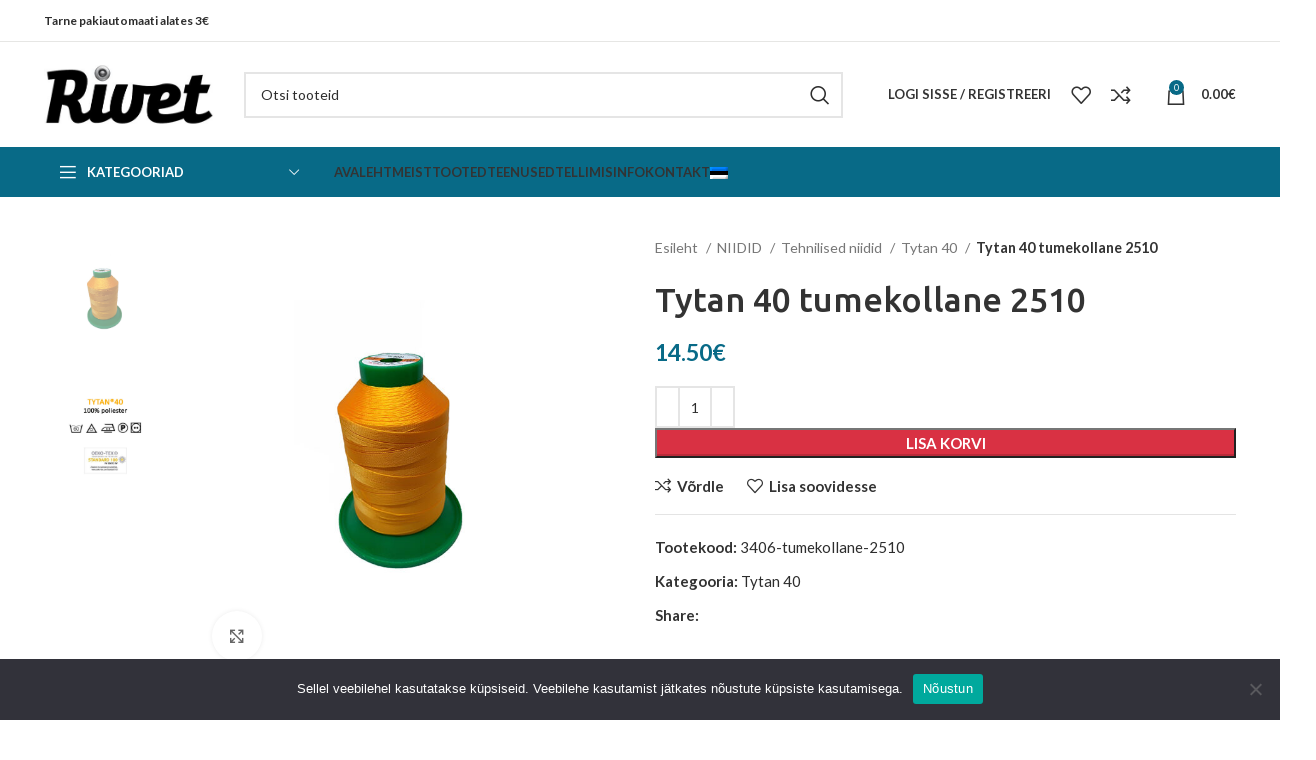

--- FILE ---
content_type: text/html; charset=UTF-8
request_url: https://rivet.ee/toode/tytan-40-tumekollane-2510-2/
body_size: 27893
content:
<!DOCTYPE html>
<html lang="et">
<head>
	<meta charset="UTF-8">
	<link rel="profile" href="https://gmpg.org/xfn/11">
	<link rel="pingback" href="https://rivet.ee/xmlrpc.php">

	<style>
#wpadminbar #wp-admin-bar-wccp_free_top_button .ab-icon:before {
	content: "\f160";
	color: #02CA02;
	top: 3px;
}
#wpadminbar #wp-admin-bar-wccp_free_top_button .ab-icon {
	transform: rotate(45deg);
}
</style>
<meta name='robots' content='index, follow, max-image-preview:large, max-snippet:-1, max-video-preview:-1' />

	<!-- This site is optimized with the Yoast SEO plugin v25.6 - https://yoast.com/wordpress/plugins/seo/ -->
	<title>Tytan 40 tumekollane 2510 | Rivet</title>
	<link rel="canonical" href="https://rivet.ee/toode/tytan-40-tumekollane-2510-2/" />
	<meta property="og:locale" content="et_EE" />
	<meta property="og:type" content="article" />
	<meta property="og:title" content="Tytan 40 tumekollane 2510 | Rivet" />
	<meta property="og:description" content="Sobib auto- ja mööblipolstri, tehniliste kangaste, jalatsite, riiete, naturaalnaha ja kunstnaha, nahktootede õmblemiseks. Vastab EN 12590: 1999 nõuetele. 100% polüester" />
	<meta property="og:url" content="https://rivet.ee/toode/tytan-40-tumekollane-2510-2/" />
	<meta property="og:site_name" content="Rivet" />
	<meta property="article:modified_time" content="2025-10-29T14:17:29+00:00" />
	<meta property="og:image" content="https://rivet.ee/wp-content/uploads/2022/04/Kollane-2510-900x900-1.jpg" />
	<meta property="og:image:width" content="900" />
	<meta property="og:image:height" content="900" />
	<meta property="og:image:type" content="image/jpeg" />
	<meta name="twitter:card" content="summary_large_image" />
	<meta name="twitter:label1" content="Est. reading time" />
	<meta name="twitter:data1" content="1 minut" />
	<script type="application/ld+json" class="yoast-schema-graph">{"@context":"https://schema.org","@graph":[{"@type":"WebPage","@id":"https://rivet.ee/toode/tytan-40-tumekollane-2510-2/","url":"https://rivet.ee/toode/tytan-40-tumekollane-2510-2/","name":"Tytan 40 tumekollane 2510 | Rivet","isPartOf":{"@id":"https://rivet.ee/#website"},"primaryImageOfPage":{"@id":"https://rivet.ee/toode/tytan-40-tumekollane-2510-2/#primaryimage"},"image":{"@id":"https://rivet.ee/toode/tytan-40-tumekollane-2510-2/#primaryimage"},"thumbnailUrl":"https://rivet.ee/wp-content/uploads/2022/04/Kollane-2510-900x900-1.jpg","datePublished":"2023-06-30T08:22:21+00:00","dateModified":"2025-10-29T14:17:29+00:00","breadcrumb":{"@id":"https://rivet.ee/toode/tytan-40-tumekollane-2510-2/#breadcrumb"},"inLanguage":"et","potentialAction":[{"@type":"ReadAction","target":[["https://rivet.ee/toode/tytan-40-tumekollane-2510-2/"]]}]},{"@type":"ImageObject","inLanguage":"et","@id":"https://rivet.ee/toode/tytan-40-tumekollane-2510-2/#primaryimage","url":"https://rivet.ee/wp-content/uploads/2022/04/Kollane-2510-900x900-1.jpg","contentUrl":"https://rivet.ee/wp-content/uploads/2022/04/Kollane-2510-900x900-1.jpg","width":900,"height":900},{"@type":"BreadcrumbList","@id":"https://rivet.ee/toode/tytan-40-tumekollane-2510-2/#breadcrumb","itemListElement":[{"@type":"ListItem","position":1,"name":"Home","item":"https://rivet.ee/"},{"@type":"ListItem","position":2,"name":"Tooted","item":"https://rivet.ee/tooted/"},{"@type":"ListItem","position":3,"name":"Tytan 40 tumekollane 2510"}]},{"@type":"WebSite","@id":"https://rivet.ee/#website","url":"https://rivet.ee/","name":"Rivet","description":"","publisher":{"@id":"https://rivet.ee/#organization"},"potentialAction":[{"@type":"SearchAction","target":{"@type":"EntryPoint","urlTemplate":"https://rivet.ee/?s={search_term_string}"},"query-input":{"@type":"PropertyValueSpecification","valueRequired":true,"valueName":"search_term_string"}}],"inLanguage":"et"},{"@type":"Organization","@id":"https://rivet.ee/#organization","name":"Rivet","url":"https://rivet.ee/","logo":{"@type":"ImageObject","inLanguage":"et","@id":"https://rivet.ee/#/schema/logo/image/","url":"https://rivet.ee/wp-content/uploads/2021/11/logo.jpg","contentUrl":"https://rivet.ee/wp-content/uploads/2021/11/logo.jpg","width":397,"height":152,"caption":"Rivet"},"image":{"@id":"https://rivet.ee/#/schema/logo/image/"}}]}</script>
	<!-- / Yoast SEO plugin. -->


<link rel='dns-prefetch' href='//fonts.googleapis.com' />
<link rel="alternate" type="application/rss+xml" title="Rivet &raquo; RSS" href="https://rivet.ee/feed/" />
<link rel="alternate" type="application/rss+xml" title="Rivet &raquo; Kommentaaride RSS" href="https://rivet.ee/comments/feed/" />
<link rel='stylesheet' id='wp-block-library-css' href='https://rivet.ee/wp-includes/css/dist/block-library/style.min.css?ver=b3a7579b3be9ec1e9a8e3630fe66d388' type='text/css' media='all' />
<style id='classic-theme-styles-inline-css' type='text/css'>
/*! This file is auto-generated */
.wp-block-button__link{color:#fff;background-color:#32373c;border-radius:9999px;box-shadow:none;text-decoration:none;padding:calc(.667em + 2px) calc(1.333em + 2px);font-size:1.125em}.wp-block-file__button{background:#32373c;color:#fff;text-decoration:none}
</style>
<style id='global-styles-inline-css' type='text/css'>
:root{--wp--preset--aspect-ratio--square: 1;--wp--preset--aspect-ratio--4-3: 4/3;--wp--preset--aspect-ratio--3-4: 3/4;--wp--preset--aspect-ratio--3-2: 3/2;--wp--preset--aspect-ratio--2-3: 2/3;--wp--preset--aspect-ratio--16-9: 16/9;--wp--preset--aspect-ratio--9-16: 9/16;--wp--preset--color--black: #000000;--wp--preset--color--cyan-bluish-gray: #abb8c3;--wp--preset--color--white: #ffffff;--wp--preset--color--pale-pink: #f78da7;--wp--preset--color--vivid-red: #cf2e2e;--wp--preset--color--luminous-vivid-orange: #ff6900;--wp--preset--color--luminous-vivid-amber: #fcb900;--wp--preset--color--light-green-cyan: #7bdcb5;--wp--preset--color--vivid-green-cyan: #00d084;--wp--preset--color--pale-cyan-blue: #8ed1fc;--wp--preset--color--vivid-cyan-blue: #0693e3;--wp--preset--color--vivid-purple: #9b51e0;--wp--preset--gradient--vivid-cyan-blue-to-vivid-purple: linear-gradient(135deg,rgba(6,147,227,1) 0%,rgb(155,81,224) 100%);--wp--preset--gradient--light-green-cyan-to-vivid-green-cyan: linear-gradient(135deg,rgb(122,220,180) 0%,rgb(0,208,130) 100%);--wp--preset--gradient--luminous-vivid-amber-to-luminous-vivid-orange: linear-gradient(135deg,rgba(252,185,0,1) 0%,rgba(255,105,0,1) 100%);--wp--preset--gradient--luminous-vivid-orange-to-vivid-red: linear-gradient(135deg,rgba(255,105,0,1) 0%,rgb(207,46,46) 100%);--wp--preset--gradient--very-light-gray-to-cyan-bluish-gray: linear-gradient(135deg,rgb(238,238,238) 0%,rgb(169,184,195) 100%);--wp--preset--gradient--cool-to-warm-spectrum: linear-gradient(135deg,rgb(74,234,220) 0%,rgb(151,120,209) 20%,rgb(207,42,186) 40%,rgb(238,44,130) 60%,rgb(251,105,98) 80%,rgb(254,248,76) 100%);--wp--preset--gradient--blush-light-purple: linear-gradient(135deg,rgb(255,206,236) 0%,rgb(152,150,240) 100%);--wp--preset--gradient--blush-bordeaux: linear-gradient(135deg,rgb(254,205,165) 0%,rgb(254,45,45) 50%,rgb(107,0,62) 100%);--wp--preset--gradient--luminous-dusk: linear-gradient(135deg,rgb(255,203,112) 0%,rgb(199,81,192) 50%,rgb(65,88,208) 100%);--wp--preset--gradient--pale-ocean: linear-gradient(135deg,rgb(255,245,203) 0%,rgb(182,227,212) 50%,rgb(51,167,181) 100%);--wp--preset--gradient--electric-grass: linear-gradient(135deg,rgb(202,248,128) 0%,rgb(113,206,126) 100%);--wp--preset--gradient--midnight: linear-gradient(135deg,rgb(2,3,129) 0%,rgb(40,116,252) 100%);--wp--preset--font-size--small: 13px;--wp--preset--font-size--medium: 20px;--wp--preset--font-size--large: 36px;--wp--preset--font-size--x-large: 42px;--wp--preset--font-family--inter: "Inter", sans-serif;--wp--preset--font-family--cardo: Cardo;--wp--preset--spacing--20: 0.44rem;--wp--preset--spacing--30: 0.67rem;--wp--preset--spacing--40: 1rem;--wp--preset--spacing--50: 1.5rem;--wp--preset--spacing--60: 2.25rem;--wp--preset--spacing--70: 3.38rem;--wp--preset--spacing--80: 5.06rem;--wp--preset--shadow--natural: 6px 6px 9px rgba(0, 0, 0, 0.2);--wp--preset--shadow--deep: 12px 12px 50px rgba(0, 0, 0, 0.4);--wp--preset--shadow--sharp: 6px 6px 0px rgba(0, 0, 0, 0.2);--wp--preset--shadow--outlined: 6px 6px 0px -3px rgba(255, 255, 255, 1), 6px 6px rgba(0, 0, 0, 1);--wp--preset--shadow--crisp: 6px 6px 0px rgba(0, 0, 0, 1);}:where(.is-layout-flex){gap: 0.5em;}:where(.is-layout-grid){gap: 0.5em;}body .is-layout-flex{display: flex;}.is-layout-flex{flex-wrap: wrap;align-items: center;}.is-layout-flex > :is(*, div){margin: 0;}body .is-layout-grid{display: grid;}.is-layout-grid > :is(*, div){margin: 0;}:where(.wp-block-columns.is-layout-flex){gap: 2em;}:where(.wp-block-columns.is-layout-grid){gap: 2em;}:where(.wp-block-post-template.is-layout-flex){gap: 1.25em;}:where(.wp-block-post-template.is-layout-grid){gap: 1.25em;}.has-black-color{color: var(--wp--preset--color--black) !important;}.has-cyan-bluish-gray-color{color: var(--wp--preset--color--cyan-bluish-gray) !important;}.has-white-color{color: var(--wp--preset--color--white) !important;}.has-pale-pink-color{color: var(--wp--preset--color--pale-pink) !important;}.has-vivid-red-color{color: var(--wp--preset--color--vivid-red) !important;}.has-luminous-vivid-orange-color{color: var(--wp--preset--color--luminous-vivid-orange) !important;}.has-luminous-vivid-amber-color{color: var(--wp--preset--color--luminous-vivid-amber) !important;}.has-light-green-cyan-color{color: var(--wp--preset--color--light-green-cyan) !important;}.has-vivid-green-cyan-color{color: var(--wp--preset--color--vivid-green-cyan) !important;}.has-pale-cyan-blue-color{color: var(--wp--preset--color--pale-cyan-blue) !important;}.has-vivid-cyan-blue-color{color: var(--wp--preset--color--vivid-cyan-blue) !important;}.has-vivid-purple-color{color: var(--wp--preset--color--vivid-purple) !important;}.has-black-background-color{background-color: var(--wp--preset--color--black) !important;}.has-cyan-bluish-gray-background-color{background-color: var(--wp--preset--color--cyan-bluish-gray) !important;}.has-white-background-color{background-color: var(--wp--preset--color--white) !important;}.has-pale-pink-background-color{background-color: var(--wp--preset--color--pale-pink) !important;}.has-vivid-red-background-color{background-color: var(--wp--preset--color--vivid-red) !important;}.has-luminous-vivid-orange-background-color{background-color: var(--wp--preset--color--luminous-vivid-orange) !important;}.has-luminous-vivid-amber-background-color{background-color: var(--wp--preset--color--luminous-vivid-amber) !important;}.has-light-green-cyan-background-color{background-color: var(--wp--preset--color--light-green-cyan) !important;}.has-vivid-green-cyan-background-color{background-color: var(--wp--preset--color--vivid-green-cyan) !important;}.has-pale-cyan-blue-background-color{background-color: var(--wp--preset--color--pale-cyan-blue) !important;}.has-vivid-cyan-blue-background-color{background-color: var(--wp--preset--color--vivid-cyan-blue) !important;}.has-vivid-purple-background-color{background-color: var(--wp--preset--color--vivid-purple) !important;}.has-black-border-color{border-color: var(--wp--preset--color--black) !important;}.has-cyan-bluish-gray-border-color{border-color: var(--wp--preset--color--cyan-bluish-gray) !important;}.has-white-border-color{border-color: var(--wp--preset--color--white) !important;}.has-pale-pink-border-color{border-color: var(--wp--preset--color--pale-pink) !important;}.has-vivid-red-border-color{border-color: var(--wp--preset--color--vivid-red) !important;}.has-luminous-vivid-orange-border-color{border-color: var(--wp--preset--color--luminous-vivid-orange) !important;}.has-luminous-vivid-amber-border-color{border-color: var(--wp--preset--color--luminous-vivid-amber) !important;}.has-light-green-cyan-border-color{border-color: var(--wp--preset--color--light-green-cyan) !important;}.has-vivid-green-cyan-border-color{border-color: var(--wp--preset--color--vivid-green-cyan) !important;}.has-pale-cyan-blue-border-color{border-color: var(--wp--preset--color--pale-cyan-blue) !important;}.has-vivid-cyan-blue-border-color{border-color: var(--wp--preset--color--vivid-cyan-blue) !important;}.has-vivid-purple-border-color{border-color: var(--wp--preset--color--vivid-purple) !important;}.has-vivid-cyan-blue-to-vivid-purple-gradient-background{background: var(--wp--preset--gradient--vivid-cyan-blue-to-vivid-purple) !important;}.has-light-green-cyan-to-vivid-green-cyan-gradient-background{background: var(--wp--preset--gradient--light-green-cyan-to-vivid-green-cyan) !important;}.has-luminous-vivid-amber-to-luminous-vivid-orange-gradient-background{background: var(--wp--preset--gradient--luminous-vivid-amber-to-luminous-vivid-orange) !important;}.has-luminous-vivid-orange-to-vivid-red-gradient-background{background: var(--wp--preset--gradient--luminous-vivid-orange-to-vivid-red) !important;}.has-very-light-gray-to-cyan-bluish-gray-gradient-background{background: var(--wp--preset--gradient--very-light-gray-to-cyan-bluish-gray) !important;}.has-cool-to-warm-spectrum-gradient-background{background: var(--wp--preset--gradient--cool-to-warm-spectrum) !important;}.has-blush-light-purple-gradient-background{background: var(--wp--preset--gradient--blush-light-purple) !important;}.has-blush-bordeaux-gradient-background{background: var(--wp--preset--gradient--blush-bordeaux) !important;}.has-luminous-dusk-gradient-background{background: var(--wp--preset--gradient--luminous-dusk) !important;}.has-pale-ocean-gradient-background{background: var(--wp--preset--gradient--pale-ocean) !important;}.has-electric-grass-gradient-background{background: var(--wp--preset--gradient--electric-grass) !important;}.has-midnight-gradient-background{background: var(--wp--preset--gradient--midnight) !important;}.has-small-font-size{font-size: var(--wp--preset--font-size--small) !important;}.has-medium-font-size{font-size: var(--wp--preset--font-size--medium) !important;}.has-large-font-size{font-size: var(--wp--preset--font-size--large) !important;}.has-x-large-font-size{font-size: var(--wp--preset--font-size--x-large) !important;}
:where(.wp-block-post-template.is-layout-flex){gap: 1.25em;}:where(.wp-block-post-template.is-layout-grid){gap: 1.25em;}
:where(.wp-block-columns.is-layout-flex){gap: 2em;}:where(.wp-block-columns.is-layout-grid){gap: 2em;}
:root :where(.wp-block-pullquote){font-size: 1.5em;line-height: 1.6;}
</style>
<link rel='stylesheet' id='cookie-notice-front-css' href='https://rivet.ee/wp-content/plugins/cookie-notice/css/front.min.css?ver=2.4.18' type='text/css' media='all' />
<style id='woocommerce-inline-inline-css' type='text/css'>
.woocommerce form .form-row .required { visibility: visible; }
</style>
<link rel='stylesheet' id='js_composer_front-css' href='https://rivet.ee/wp-content/plugins/js_composer/assets/css/js_composer.min.css?ver=7.0' type='text/css' media='all' />
<link rel='stylesheet' id='bootstrap-css' href='https://rivet.ee/wp-content/themes/rivet2/css/bootstrap-light.min.css?ver=7.2.5' type='text/css' media='all' />
<link rel='stylesheet' id='woodmart-style-css' href='https://rivet.ee/wp-content/themes/rivet2/css/parts/base.min.css?ver=7.2.5' type='text/css' media='all' />
<link rel='stylesheet' id='wd-widget-wd-recent-posts-css' href='https://rivet.ee/wp-content/themes/rivet2/css/parts/widget-wd-recent-posts.min.css?ver=7.2.5' type='text/css' media='all' />
<link rel='stylesheet' id='wd-widget-nav-css' href='https://rivet.ee/wp-content/themes/rivet2/css/parts/widget-nav.min.css?ver=7.2.5' type='text/css' media='all' />
<link rel='stylesheet' id='wd-widget-wd-layered-nav-css' href='https://rivet.ee/wp-content/themes/rivet2/css/parts/woo-widget-wd-layered-nav.min.css?ver=7.2.5' type='text/css' media='all' />
<link rel='stylesheet' id='wd-woo-mod-swatches-base-css' href='https://rivet.ee/wp-content/themes/rivet2/css/parts/woo-mod-swatches-base.min.css?ver=7.2.5' type='text/css' media='all' />
<link rel='stylesheet' id='wd-woo-mod-swatches-filter-css' href='https://rivet.ee/wp-content/themes/rivet2/css/parts/woo-mod-swatches-filter.min.css?ver=7.2.5' type='text/css' media='all' />
<link rel='stylesheet' id='wd-widget-product-cat-css' href='https://rivet.ee/wp-content/themes/rivet2/css/parts/woo-widget-product-cat.min.css?ver=7.2.5' type='text/css' media='all' />
<link rel='stylesheet' id='wd-wp-gutenberg-css' href='https://rivet.ee/wp-content/themes/rivet2/css/parts/wp-gutenberg.min.css?ver=7.2.5' type='text/css' media='all' />
<link rel='stylesheet' id='wd-wpcf7-css' href='https://rivet.ee/wp-content/themes/rivet2/css/parts/int-wpcf7.min.css?ver=7.2.5' type='text/css' media='all' />
<link rel='stylesheet' id='wd-wpbakery-base-css' href='https://rivet.ee/wp-content/themes/rivet2/css/parts/int-wpb-base.min.css?ver=7.2.5' type='text/css' media='all' />
<link rel='stylesheet' id='wd-wpbakery-base-deprecated-css' href='https://rivet.ee/wp-content/themes/rivet2/css/parts/int-wpb-base-deprecated.min.css?ver=7.2.5' type='text/css' media='all' />
<link rel='stylesheet' id='wd-woocommerce-base-css' href='https://rivet.ee/wp-content/themes/rivet2/css/parts/woocommerce-base.min.css?ver=7.2.5' type='text/css' media='all' />
<link rel='stylesheet' id='wd-mod-star-rating-css' href='https://rivet.ee/wp-content/themes/rivet2/css/parts/mod-star-rating.min.css?ver=7.2.5' type='text/css' media='all' />
<link rel='stylesheet' id='wd-woo-el-track-order-css' href='https://rivet.ee/wp-content/themes/rivet2/css/parts/woo-el-track-order.min.css?ver=7.2.5' type='text/css' media='all' />
<link rel='stylesheet' id='wd-woo-gutenberg-css' href='https://rivet.ee/wp-content/themes/rivet2/css/parts/woo-gutenberg.min.css?ver=7.2.5' type='text/css' media='all' />
<link rel='stylesheet' id='wd-woo-mod-quantity-css' href='https://rivet.ee/wp-content/themes/rivet2/css/parts/woo-mod-quantity.min.css?ver=7.2.5' type='text/css' media='all' />
<link rel='stylesheet' id='wd-woo-single-prod-el-base-css' href='https://rivet.ee/wp-content/themes/rivet2/css/parts/woo-single-prod-el-base.min.css?ver=7.2.5' type='text/css' media='all' />
<link rel='stylesheet' id='wd-woo-mod-stock-status-css' href='https://rivet.ee/wp-content/themes/rivet2/css/parts/woo-mod-stock-status.min.css?ver=7.2.5' type='text/css' media='all' />
<link rel='stylesheet' id='wd-woo-mod-shop-attributes-css' href='https://rivet.ee/wp-content/themes/rivet2/css/parts/woo-mod-shop-attributes.min.css?ver=7.2.5' type='text/css' media='all' />
<link rel='stylesheet' id='wd-header-base-css' href='https://rivet.ee/wp-content/themes/rivet2/css/parts/header-base.min.css?ver=7.2.5' type='text/css' media='all' />
<link rel='stylesheet' id='wd-mod-tools-css' href='https://rivet.ee/wp-content/themes/rivet2/css/parts/mod-tools.min.css?ver=7.2.5' type='text/css' media='all' />
<link rel='stylesheet' id='wd-header-elements-base-css' href='https://rivet.ee/wp-content/themes/rivet2/css/parts/header-el-base.min.css?ver=7.2.5' type='text/css' media='all' />
<link rel='stylesheet' id='wd-social-icons-css' href='https://rivet.ee/wp-content/themes/rivet2/css/parts/el-social-icons.min.css?ver=7.2.5' type='text/css' media='all' />
<link rel='stylesheet' id='wd-header-search-css' href='https://rivet.ee/wp-content/themes/rivet2/css/parts/header-el-search.min.css?ver=7.2.5' type='text/css' media='all' />
<link rel='stylesheet' id='wd-header-search-form-css' href='https://rivet.ee/wp-content/themes/rivet2/css/parts/header-el-search-form.min.css?ver=7.2.5' type='text/css' media='all' />
<link rel='stylesheet' id='wd-wd-search-results-css' href='https://rivet.ee/wp-content/themes/rivet2/css/parts/wd-search-results.min.css?ver=7.2.5' type='text/css' media='all' />
<link rel='stylesheet' id='wd-wd-search-form-css' href='https://rivet.ee/wp-content/themes/rivet2/css/parts/wd-search-form.min.css?ver=7.2.5' type='text/css' media='all' />
<link rel='stylesheet' id='wd-woo-mod-login-form-css' href='https://rivet.ee/wp-content/themes/rivet2/css/parts/woo-mod-login-form.min.css?ver=7.2.5' type='text/css' media='all' />
<link rel='stylesheet' id='wd-header-my-account-css' href='https://rivet.ee/wp-content/themes/rivet2/css/parts/header-el-my-account.min.css?ver=7.2.5' type='text/css' media='all' />
<link rel='stylesheet' id='wd-header-cart-side-css' href='https://rivet.ee/wp-content/themes/rivet2/css/parts/header-el-cart-side.min.css?ver=7.2.5' type='text/css' media='all' />
<link rel='stylesheet' id='wd-header-cart-css' href='https://rivet.ee/wp-content/themes/rivet2/css/parts/header-el-cart.min.css?ver=7.2.5' type='text/css' media='all' />
<link rel='stylesheet' id='wd-widget-shopping-cart-css' href='https://rivet.ee/wp-content/themes/rivet2/css/parts/woo-widget-shopping-cart.min.css?ver=7.2.5' type='text/css' media='all' />
<link rel='stylesheet' id='wd-widget-product-list-css' href='https://rivet.ee/wp-content/themes/rivet2/css/parts/woo-widget-product-list.min.css?ver=7.2.5' type='text/css' media='all' />
<link rel='stylesheet' id='wd-header-categories-nav-css' href='https://rivet.ee/wp-content/themes/rivet2/css/parts/header-el-category-nav.min.css?ver=7.2.5' type='text/css' media='all' />
<link rel='stylesheet' id='wd-mod-nav-vertical-css' href='https://rivet.ee/wp-content/themes/rivet2/css/parts/mod-nav-vertical.min.css?ver=7.2.5' type='text/css' media='all' />
<link rel='stylesheet' id='wd-page-title-css' href='https://rivet.ee/wp-content/themes/rivet2/css/parts/page-title.min.css?ver=7.2.5' type='text/css' media='all' />
<link rel='stylesheet' id='wd-woo-single-prod-predefined-css' href='https://rivet.ee/wp-content/themes/rivet2/css/parts/woo-single-prod-predefined.min.css?ver=7.2.5' type='text/css' media='all' />
<link rel='stylesheet' id='wd-woo-single-prod-and-quick-view-predefined-css' href='https://rivet.ee/wp-content/themes/rivet2/css/parts/woo-single-prod-and-quick-view-predefined.min.css?ver=7.2.5' type='text/css' media='all' />
<link rel='stylesheet' id='wd-woo-single-prod-el-tabs-predefined-css' href='https://rivet.ee/wp-content/themes/rivet2/css/parts/woo-single-prod-el-tabs-predefined.min.css?ver=7.2.5' type='text/css' media='all' />
<link rel='stylesheet' id='wd-woo-single-prod-el-gallery-css' href='https://rivet.ee/wp-content/themes/rivet2/css/parts/woo-single-prod-el-gallery.min.css?ver=7.2.5' type='text/css' media='all' />
<link rel='stylesheet' id='wd-woo-single-prod-el-gallery-opt-thumb-left-css' href='https://rivet.ee/wp-content/themes/rivet2/css/parts/woo-single-prod-el-gallery-opt-thumb-left.min.css?ver=7.2.5' type='text/css' media='all' />
<link rel='stylesheet' id='wd-owl-carousel-css' href='https://rivet.ee/wp-content/themes/rivet2/css/parts/lib-owl-carousel.min.css?ver=7.2.5' type='text/css' media='all' />
<link rel='stylesheet' id='wd-photoswipe-css' href='https://rivet.ee/wp-content/themes/rivet2/css/parts/lib-photoswipe.min.css?ver=7.2.5' type='text/css' media='all' />
<link rel='stylesheet' id='wd-tabs-css' href='https://rivet.ee/wp-content/themes/rivet2/css/parts/el-tabs.min.css?ver=7.2.5' type='text/css' media='all' />
<link rel='stylesheet' id='wd-woo-single-prod-el-tabs-opt-layout-tabs-css' href='https://rivet.ee/wp-content/themes/rivet2/css/parts/woo-single-prod-el-tabs-opt-layout-tabs.min.css?ver=7.2.5' type='text/css' media='all' />
<link rel='stylesheet' id='wd-accordion-css' href='https://rivet.ee/wp-content/themes/rivet2/css/parts/el-accordion.min.css?ver=7.2.5' type='text/css' media='all' />
<link rel='stylesheet' id='wd-product-loop-css' href='https://rivet.ee/wp-content/themes/rivet2/css/parts/woo-product-loop.min.css?ver=7.2.5' type='text/css' media='all' />
<link rel='stylesheet' id='wd-product-loop-base-css' href='https://rivet.ee/wp-content/themes/rivet2/css/parts/woo-product-loop-base.min.css?ver=7.2.5' type='text/css' media='all' />
<link rel='stylesheet' id='wd-woo-mod-add-btn-replace-css' href='https://rivet.ee/wp-content/themes/rivet2/css/parts/woo-mod-add-btn-replace.min.css?ver=7.2.5' type='text/css' media='all' />
<link rel='stylesheet' id='wd-mod-more-description-css' href='https://rivet.ee/wp-content/themes/rivet2/css/parts/mod-more-description.min.css?ver=7.2.5' type='text/css' media='all' />
<link rel='stylesheet' id='wd-bordered-product-css' href='https://rivet.ee/wp-content/themes/rivet2/css/parts/woo-opt-bordered-product.min.css?ver=7.2.5' type='text/css' media='all' />
<link rel='stylesheet' id='wd-mfp-popup-css' href='https://rivet.ee/wp-content/themes/rivet2/css/parts/lib-magnific-popup.min.css?ver=7.2.5' type='text/css' media='all' />
<link rel='stylesheet' id='wd-woo-mod-product-labels-css' href='https://rivet.ee/wp-content/themes/rivet2/css/parts/woo-mod-product-labels.min.css?ver=7.2.5' type='text/css' media='all' />
<link rel='stylesheet' id='wd-woo-mod-product-labels-rect-css' href='https://rivet.ee/wp-content/themes/rivet2/css/parts/woo-mod-product-labels-rect.min.css?ver=7.2.5' type='text/css' media='all' />
<link rel='stylesheet' id='wd-widget-collapse-css' href='https://rivet.ee/wp-content/themes/rivet2/css/parts/opt-widget-collapse.min.css?ver=7.2.5' type='text/css' media='all' />
<link rel='stylesheet' id='wd-footer-base-css' href='https://rivet.ee/wp-content/themes/rivet2/css/parts/footer-base.min.css?ver=7.2.5' type='text/css' media='all' />
<link rel='stylesheet' id='wd-info-box-css' href='https://rivet.ee/wp-content/themes/rivet2/css/parts/el-info-box.min.css?ver=7.2.5' type='text/css' media='all' />
<link rel='stylesheet' id='wd-scroll-top-css' href='https://rivet.ee/wp-content/themes/rivet2/css/parts/opt-scrolltotop.min.css?ver=7.2.5' type='text/css' media='all' />
<link rel='stylesheet' id='wd-header-my-account-sidebar-css' href='https://rivet.ee/wp-content/themes/rivet2/css/parts/header-el-my-account-sidebar.min.css?ver=7.2.5' type='text/css' media='all' />
<link rel='stylesheet' id='xts-style-theme_settings_default-css' href='https://rivet.ee/wp-content/uploads/2023/09/xts-theme_settings_default-1693851443.css?ver=7.2.5' type='text/css' media='all' />
<link rel='stylesheet' id='xts-google-fonts-css' href='https://fonts.googleapis.com/css?family=Lato%3A400%2C700%7CUbuntu%3A400%2C700%2C500%2C300&#038;ver=7.2.5' type='text/css' media='all' />
<script type="text/javascript" id="cookie-notice-front-js-before">
/* <![CDATA[ */
var cnArgs = {"ajaxUrl":"https:\/\/rivet.ee\/wp-admin\/admin-ajax.php","nonce":"fe632c81f1","hideEffect":"fade","position":"bottom","onScroll":false,"onScrollOffset":100,"onClick":false,"cookieName":"cookie_notice_accepted","cookieTime":2592000,"cookieTimeRejected":2592000,"globalCookie":false,"redirection":false,"cache":false,"revokeCookies":false,"revokeCookiesOpt":"automatic"};
/* ]]> */
</script>
<script type="text/javascript" src="https://rivet.ee/wp-content/plugins/cookie-notice/js/front.min.js?ver=2.4.18" id="cookie-notice-front-js"></script>
<script type="text/javascript" src="https://rivet.ee/wp-includes/js/jquery/jquery.min.js?ver=3.7.1" id="jquery-core-js"></script>
<script type="text/javascript" src="https://rivet.ee/wp-includes/js/jquery/jquery-migrate.min.js?ver=3.4.1" id="jquery-migrate-js"></script>
<script type="text/javascript" src="https://rivet.ee/wp-content/plugins/woocommerce/assets/js/jquery-blockui/jquery.blockUI.min.js?ver=2.7.0-wc.9.3.5" id="jquery-blockui-js" data-wp-strategy="defer"></script>
<script type="text/javascript" id="wc-add-to-cart-js-extra">
/* <![CDATA[ */
var wc_add_to_cart_params = {"ajax_url":"\/wp-admin\/admin-ajax.php","wc_ajax_url":"\/?wc-ajax=%%endpoint%%","i18n_view_cart":"Vaata ostukorvi","cart_url":"https:\/\/rivet.ee\/ostukorv\/","is_cart":"","cart_redirect_after_add":"no"};
/* ]]> */
</script>
<script type="text/javascript" src="https://rivet.ee/wp-content/plugins/woocommerce/assets/js/frontend/add-to-cart.min.js?ver=9.3.5" id="wc-add-to-cart-js" data-wp-strategy="defer"></script>
<script type="text/javascript" src="https://rivet.ee/wp-content/plugins/woocommerce/assets/js/zoom/jquery.zoom.min.js?ver=1.7.21-wc.9.3.5" id="zoom-js" defer="defer" data-wp-strategy="defer"></script>
<script type="text/javascript" id="wc-single-product-js-extra">
/* <![CDATA[ */
var wc_single_product_params = {"i18n_required_rating_text":"Palun vali hinnang","review_rating_required":"yes","flexslider":{"rtl":false,"animation":"slide","smoothHeight":true,"directionNav":false,"controlNav":"thumbnails","slideshow":false,"animationSpeed":500,"animationLoop":false,"allowOneSlide":false},"zoom_enabled":"","zoom_options":[],"photoswipe_enabled":"","photoswipe_options":{"shareEl":false,"closeOnScroll":false,"history":false,"hideAnimationDuration":0,"showAnimationDuration":0},"flexslider_enabled":""};
/* ]]> */
</script>
<script type="text/javascript" src="https://rivet.ee/wp-content/plugins/woocommerce/assets/js/frontend/single-product.min.js?ver=9.3.5" id="wc-single-product-js" defer="defer" data-wp-strategy="defer"></script>
<script type="text/javascript" src="https://rivet.ee/wp-content/plugins/woocommerce/assets/js/js-cookie/js.cookie.min.js?ver=2.1.4-wc.9.3.5" id="js-cookie-js" defer="defer" data-wp-strategy="defer"></script>
<script type="text/javascript" id="woocommerce-js-extra">
/* <![CDATA[ */
var woocommerce_params = {"ajax_url":"\/wp-admin\/admin-ajax.php","wc_ajax_url":"\/?wc-ajax=%%endpoint%%"};
/* ]]> */
</script>
<script type="text/javascript" src="https://rivet.ee/wp-content/plugins/woocommerce/assets/js/frontend/woocommerce.min.js?ver=9.3.5" id="woocommerce-js" defer="defer" data-wp-strategy="defer"></script>
<script type="text/javascript" src="https://rivet.ee/wp-content/plugins/js_composer/assets/js/vendors/woocommerce-add-to-cart.js?ver=7.0" id="vc_woocommerce-add-to-cart-js-js"></script>
<script type="text/javascript" src="https://rivet.ee/wp-content/themes/rivet2/js/libs/device.min.js?ver=7.2.5" id="wd-device-library-js"></script>
<script></script><link rel="https://api.w.org/" href="https://rivet.ee/wp-json/" /><link rel="alternate" title="JSON" type="application/json" href="https://rivet.ee/wp-json/wp/v2/product/14972" /><link rel="EditURI" type="application/rsd+xml" title="RSD" href="https://rivet.ee/xmlrpc.php?rsd" />

<link rel='shortlink' href='https://rivet.ee/?p=14972' />
<link rel="alternate" title="oEmbed (JSON)" type="application/json+oembed" href="https://rivet.ee/wp-json/oembed/1.0/embed?url=https%3A%2F%2Frivet.ee%2Ftoode%2Ftytan-40-tumekollane-2510-2%2F" />
<link rel="alternate" title="oEmbed (XML)" type="text/xml+oembed" href="https://rivet.ee/wp-json/oembed/1.0/embed?url=https%3A%2F%2Frivet.ee%2Ftoode%2Ftytan-40-tumekollane-2510-2%2F&#038;format=xml" />
<script id="wpcp_disable_selection" type="text/javascript">
var image_save_msg='You are not allowed to save images!';
	var no_menu_msg='Context Menu disabled!';
	var smessage = "Content is protected !!";

function disableEnterKey(e)
{
	var elemtype = e.target.tagName;
	
	elemtype = elemtype.toUpperCase();
	
	if (elemtype == "TEXT" || elemtype == "TEXTAREA" || elemtype == "INPUT" || elemtype == "PASSWORD" || elemtype == "SELECT" || elemtype == "OPTION" || elemtype == "EMBED")
	{
		elemtype = 'TEXT';
	}
	
	if (e.ctrlKey){
     var key;
     if(window.event)
          key = window.event.keyCode;     //IE
     else
          key = e.which;     //firefox (97)
    //if (key != 17) alert(key);
     if (elemtype!= 'TEXT' && (key == 97 || key == 65 || key == 67 || key == 99 || key == 88 || key == 120 || key == 26 || key == 85  || key == 86 || key == 83 || key == 43 || key == 73))
     {
		if(wccp_free_iscontenteditable(e)) return true;
		show_wpcp_message('You are not allowed to copy content or view source');
		return false;
     }else
     	return true;
     }
}


/*For contenteditable tags*/
function wccp_free_iscontenteditable(e)
{
	var e = e || window.event; // also there is no e.target property in IE. instead IE uses window.event.srcElement
  	
	var target = e.target || e.srcElement;

	var elemtype = e.target.nodeName;
	
	elemtype = elemtype.toUpperCase();
	
	var iscontenteditable = "false";
		
	if(typeof target.getAttribute!="undefined" ) iscontenteditable = target.getAttribute("contenteditable"); // Return true or false as string
	
	var iscontenteditable2 = false;
	
	if(typeof target.isContentEditable!="undefined" ) iscontenteditable2 = target.isContentEditable; // Return true or false as boolean

	if(target.parentElement.isContentEditable) iscontenteditable2 = true;
	
	if (iscontenteditable == "true" || iscontenteditable2 == true)
	{
		if(typeof target.style!="undefined" ) target.style.cursor = "text";
		
		return true;
	}
}

////////////////////////////////////
function disable_copy(e)
{	
	var e = e || window.event; // also there is no e.target property in IE. instead IE uses window.event.srcElement
	
	var elemtype = e.target.tagName;
	
	elemtype = elemtype.toUpperCase();
	
	if (elemtype == "TEXT" || elemtype == "TEXTAREA" || elemtype == "INPUT" || elemtype == "PASSWORD" || elemtype == "SELECT" || elemtype == "OPTION" || elemtype == "EMBED")
	{
		elemtype = 'TEXT';
	}
	
	if(wccp_free_iscontenteditable(e)) return true;
	
	var isSafari = /Safari/.test(navigator.userAgent) && /Apple Computer/.test(navigator.vendor);
	
	var checker_IMG = '';
	if (elemtype == "IMG" && checker_IMG == 'checked' && e.detail >= 2) {show_wpcp_message(alertMsg_IMG);return false;}
	if (elemtype != "TEXT")
	{
		if (smessage !== "" && e.detail == 2)
			show_wpcp_message(smessage);
		
		if (isSafari)
			return true;
		else
			return false;
	}	
}

//////////////////////////////////////////
function disable_copy_ie()
{
	var e = e || window.event;
	var elemtype = window.event.srcElement.nodeName;
	elemtype = elemtype.toUpperCase();
	if(wccp_free_iscontenteditable(e)) return true;
	if (elemtype == "IMG") {show_wpcp_message(alertMsg_IMG);return false;}
	if (elemtype != "TEXT" && elemtype != "TEXTAREA" && elemtype != "INPUT" && elemtype != "PASSWORD" && elemtype != "SELECT" && elemtype != "OPTION" && elemtype != "EMBED")
	{
		return false;
	}
}	
function reEnable()
{
	return true;
}
document.onkeydown = disableEnterKey;
document.onselectstart = disable_copy_ie;
if(navigator.userAgent.indexOf('MSIE')==-1)
{
	document.onmousedown = disable_copy;
	document.onclick = reEnable;
}
function disableSelection(target)
{
    //For IE This code will work
    if (typeof target.onselectstart!="undefined")
    target.onselectstart = disable_copy_ie;
    
    //For Firefox This code will work
    else if (typeof target.style.MozUserSelect!="undefined")
    {target.style.MozUserSelect="none";}
    
    //All other  (ie: Opera) This code will work
    else
    target.onmousedown=function(){return false}
    target.style.cursor = "default";
}
//Calling the JS function directly just after body load
window.onload = function(){disableSelection(document.body);};

//////////////////special for safari Start////////////////
var onlongtouch;
var timer;
var touchduration = 1000; //length of time we want the user to touch before we do something

var elemtype = "";
function touchstart(e) {
	var e = e || window.event;
  // also there is no e.target property in IE.
  // instead IE uses window.event.srcElement
  	var target = e.target || e.srcElement;
	
	elemtype = window.event.srcElement.nodeName;
	
	elemtype = elemtype.toUpperCase();
	
	if(!wccp_pro_is_passive()) e.preventDefault();
	if (!timer) {
		timer = setTimeout(onlongtouch, touchduration);
	}
}

function touchend() {
    //stops short touches from firing the event
    if (timer) {
        clearTimeout(timer);
        timer = null;
    }
	onlongtouch();
}

onlongtouch = function(e) { //this will clear the current selection if anything selected
	
	if (elemtype != "TEXT" && elemtype != "TEXTAREA" && elemtype != "INPUT" && elemtype != "PASSWORD" && elemtype != "SELECT" && elemtype != "EMBED" && elemtype != "OPTION")	
	{
		if (window.getSelection) {
			if (window.getSelection().empty) {  // Chrome
			window.getSelection().empty();
			} else if (window.getSelection().removeAllRanges) {  // Firefox
			window.getSelection().removeAllRanges();
			}
		} else if (document.selection) {  // IE?
			document.selection.empty();
		}
		return false;
	}
};

document.addEventListener("DOMContentLoaded", function(event) { 
    window.addEventListener("touchstart", touchstart, false);
    window.addEventListener("touchend", touchend, false);
});

function wccp_pro_is_passive() {

  var cold = false,
  hike = function() {};

  try {
	  const object1 = {};
  var aid = Object.defineProperty(object1, 'passive', {
  get() {cold = true}
  });
  window.addEventListener('test', hike, aid);
  window.removeEventListener('test', hike, aid);
  } catch (e) {}

  return cold;
}
/*special for safari End*/
</script>
<script id="wpcp_disable_Right_Click" type="text/javascript">
document.ondragstart = function() { return false;}
	function nocontext(e) {
	   return false;
	}
	document.oncontextmenu = nocontext;
</script>
<style>
.unselectable
{
-moz-user-select:none;
-webkit-user-select:none;
cursor: default;
}
html
{
-webkit-touch-callout: none;
-webkit-user-select: none;
-khtml-user-select: none;
-moz-user-select: none;
-ms-user-select: none;
user-select: none;
-webkit-tap-highlight-color: rgba(0,0,0,0);
}
</style>
<script id="wpcp_css_disable_selection" type="text/javascript">
var e = document.getElementsByTagName('body')[0];
if(e)
{
	e.setAttribute('unselectable',"on");
}
</script>
<style>
.qtranxs_flag_et {background-image: url(https://rivet.ee/wp-content/plugins/qtranslate-xt-3.15.2/flags/ee.png); background-repeat: no-repeat;}
.qtranxs_flag_fi {background-image: url(https://rivet.ee/wp-content/plugins/qtranslate-xt-3.15.2/flags/fi.png); background-repeat: no-repeat;}
.qtranxs_flag_en {background-image: url(https://rivet.ee/wp-content/plugins/qtranslate-xt-3.15.2/flags/gb.png); background-repeat: no-repeat;}
</style>
<link hreflang="et" href="https://rivet.ee/toode/tytan-40-tumekollane-2510-2/" rel="alternate" />
<link hreflang="fi" href="https://rivet.ee/fi/toode/tytan-40-tumekollane-2510-2/" rel="alternate" />
<link hreflang="en" href="https://rivet.ee/en/toode/tytan-40-tumekollane-2510-2/" rel="alternate" />
<link hreflang="x-default" href="https://rivet.ee/toode/tytan-40-tumekollane-2510-2/" rel="alternate" />
<meta name="generator" content="qTranslate-XT 3.15.2" />
					<meta name="viewport" content="width=device-width, initial-scale=1.0, maximum-scale=1.0, user-scalable=no">
										<noscript><style>.woocommerce-product-gallery{ opacity: 1 !important; }</style></noscript>
	<meta name="generator" content="Powered by WPBakery Page Builder - drag and drop page builder for WordPress."/>
<style id='wp-fonts-local' type='text/css'>
@font-face{font-family:Inter;font-style:normal;font-weight:300 900;font-display:fallback;src:url('https://rivet.ee/wp-content/plugins/woocommerce/assets/fonts/Inter-VariableFont_slnt,wght.woff2') format('woff2');font-stretch:normal;}
@font-face{font-family:Cardo;font-style:normal;font-weight:400;font-display:fallback;src:url('https://rivet.ee/wp-content/plugins/woocommerce/assets/fonts/cardo_normal_400.woff2') format('woff2');}
</style>
<link rel="icon" href="https://rivet.ee/wp-content/uploads/2021/11/cropped-favicon-32x32.jpg" sizes="32x32" />
<link rel="icon" href="https://rivet.ee/wp-content/uploads/2021/11/cropped-favicon-192x192.jpg" sizes="192x192" />
<link rel="apple-touch-icon" href="https://rivet.ee/wp-content/uploads/2021/11/cropped-favicon-180x180.jpg" />
<meta name="msapplication-TileImage" content="https://rivet.ee/wp-content/uploads/2021/11/cropped-favicon-270x270.jpg" />
<style>
		
		</style><noscript><style> .wpb_animate_when_almost_visible { opacity: 1; }</style></noscript>			<style id="wd-style-header_955114-css" data-type="wd-style-header_955114">
				:root{
	--wd-top-bar-h: 41px;
	--wd-top-bar-sm-h: 40px;
	--wd-top-bar-sticky-h: 0.001px;

	--wd-header-general-h: 105px;
	--wd-header-general-sm-h: 60px;
	--wd-header-general-sticky-h: 0.001px;

	--wd-header-bottom-h: 50px;
	--wd-header-bottom-sm-h: 0.001px;
	--wd-header-bottom-sticky-h: 0.001px;

	--wd-header-clone-h: 60px;
}

.whb-top-bar .wd-dropdown {
	margin-top: 0.5px;
}

.whb-top-bar .wd-dropdown:after {
	height: 10.5px;
}


.whb-header-bottom .wd-dropdown {
	margin-top: 5px;
}

.whb-header-bottom .wd-dropdown:after {
	height: 15px;
}


.whb-header .whb-header-bottom .wd-header-cats {
	margin-top: -0px;
	margin-bottom: -0px;
	height: calc(100% + 0px);
}

.whb-clone.whb-sticked .wd-dropdown {
	margin-top: 10px;
}

.whb-clone.whb-sticked .wd-dropdown:after {
	height: 20px;
}

@media (min-width: 1025px) {
		.whb-top-bar-inner {
		height: 41px;
		max-height: 41px;
	}

		
		.whb-general-header-inner {
		height: 105px;
		max-height: 105px;
	}

		
		.whb-header-bottom-inner {
		height: 50px;
		max-height: 50px;
	}

		
			.whb-clone .whb-general-header-inner {
		height: 60px;
		max-height: 60px;
	}
	
	}

@media (max-width: 1024px) {
		.whb-top-bar-inner {
		height: 40px;
		max-height: 40px;
	}
	
		.whb-general-header-inner {
		height: 60px;
		max-height: 60px;
	}
	
	
			.whb-clone .whb-general-header-inner {
		height: 60px;
		max-height: 60px;
	}
	
	}
		
.whb-top-bar {
	border-color: rgba(129, 129, 120, 0.2);border-bottom-width: 1px;border-bottom-style: solid;
}

.whb-general-header {
	border-bottom-width: 0px;border-bottom-style: solid;
}
.whb-wjlcubfdmlq3d7jvmt23 .menu-opener { background-color: rgba(8, 106, 135, 1); }
.whb-header-bottom {
	background-color: rgba(8, 106, 135, 1);
}
			</style>
			</head>

<body class="product-template-default single single-product postid-14972 theme-rivet2 cookies-not-set woocommerce woocommerce-page woocommerce-no-js unselectable wrapper-full-width  woodmart-product-design-default categories-accordion-on woodmart-archive-shop woodmart-ajax-shop-on offcanvas-sidebar-mobile offcanvas-sidebar-tablet wpb-js-composer js-comp-ver-7.0 vc_responsive">
			<script type="text/javascript" id="wd-flicker-fix">// Flicker fix.</script>	
	
	<div class="website-wrapper">
									<header class="whb-header whb-header_955114 whb-sticky-shadow whb-scroll-slide whb-sticky-clone whb-hide-on-scroll">
					<div class="whb-main-header">
	
<div class="whb-row whb-top-bar whb-not-sticky-row whb-without-bg whb-border-fullwidth whb-color-dark whb-flex-flex-middle">
	<div class="container">
		<div class="whb-flex-row whb-top-bar-inner">
			<div class="whb-column whb-col-left whb-visible-lg">
	
<div class="wd-header-text set-cont-mb-s reset-last-child "><strong>Tarne pakiautomaati alates 3€</strong></div>
</div>
<div class="whb-column whb-col-center whb-visible-lg whb-empty-column">
	</div>
<div class="whb-column whb-col-right whb-visible-lg">
	
			<div class="wd-social-icons  icons-design-default icons-size- color-scheme-dark social-follow social-form-circle text-center">

				
									<a rel="noopener noreferrer nofollow" href="https://www.facebook.com/profile.php?id=100057325544531" target="_blank" class=" wd-social-icon social-facebook" aria-label="Facebook social link">
						<span class="wd-icon"></span>
											</a>
				
				
				
				
				
				
				
				
				
				
				
				
				
				
				
				
				
								
								
				
								
				
			</div>

		</div>
<div class="whb-column whb-col-mobile whb-hidden-lg">
	
			<div class="wd-social-icons  icons-design-default icons-size- color-scheme-dark social-follow social-form-circle text-center">

				
									<a rel="noopener noreferrer nofollow" href="https://www.facebook.com/profile.php?id=100057325544531" target="_blank" class=" wd-social-icon social-facebook" aria-label="Facebook social link">
						<span class="wd-icon"></span>
											</a>
				
				
				
				
				
				
				
				
				
				
				
				
				
				
				
				
				
								
								
				
								
				
			</div>

		</div>
		</div>
	</div>
</div>

<div class="whb-row whb-general-header whb-not-sticky-row whb-without-bg whb-without-border whb-color-dark whb-flex-flex-middle">
	<div class="container">
		<div class="whb-flex-row whb-general-header-inner">
			<div class="whb-column whb-col-left whb-visible-lg">
	<div class="site-logo wd-switch-logo">
	<a href="https://rivet.ee/" class="wd-logo wd-main-logo" rel="home">
		<img width="397" height="152" src="https://rivet.ee/wp-content/uploads/2021/11/logo.jpg" class="attachment-full size-full" alt="" style="max-width:170px;" decoding="async" fetchpriority="high" srcset="https://rivet.ee/wp-content/uploads/2021/11/logo.jpg 397w, https://rivet.ee/wp-content/uploads/2021/11/logo-150x57.jpg 150w" sizes="(max-width: 397px) 100vw, 397px" />	</a>
					<a href="https://rivet.ee/" class="wd-logo wd-sticky-logo" rel="home">
			<img width="397" height="152" src="https://rivet.ee/wp-content/uploads/2021/11/logo.jpg" class="attachment-full size-full" alt="" style="max-width:170px;" decoding="async" srcset="https://rivet.ee/wp-content/uploads/2021/11/logo.jpg 397w, https://rivet.ee/wp-content/uploads/2021/11/logo-150x57.jpg 150w" sizes="(max-width: 397px) 100vw, 397px" />		</a>
	</div>
</div>
<div class="whb-column whb-col-center whb-visible-lg">
	<div class="whb-space-element " style="width:10px;"></div>			<div class="wd-search-form wd-header-search-form wd-display-form whb-9x1ytaxq7aphtb3npidp">
				
				
				<form role="search" method="get" class="searchform  wd-style-default wd-cat-style-bordered woodmart-ajax-search" action="https://rivet.ee/"  data-thumbnail="1" data-price="1" data-post_type="product" data-count="20" data-sku="0" data-symbols_count="3">
					<input type="text" class="s" placeholder="Otsi tooteid" value="" name="s" aria-label="Otsi" title="Otsi tooteid" required/>
					<input type="hidden" name="post_type" value="product">
										<button type="submit" class="searchsubmit">
						<span>
							Search						</span>
											</button>
				</form>

				
				
									<div class="search-results-wrapper">
						<div class="wd-dropdown-results wd-scroll wd-dropdown">
							<div class="wd-scroll-content"></div>
						</div>
					</div>
				
				
							</div>
		<div class="whb-space-element " style="width:10px;"></div></div>
<div class="whb-column whb-col-right whb-visible-lg">
	<div class="whb-space-element " style="width:15px;"></div><div class="wd-header-my-account wd-tools-element wd-event-hover wd-design-1 wd-account-style-text login-side-opener whb-vssfpylqqax9pvkfnxoz">
			<a href="https://rivet.ee/minu-konto/" title="Minu konto">
			
				<span class="wd-tools-icon">
									</span>
				<span class="wd-tools-text">
				Logi sisse / Registreeri			</span>

					</a>

			</div>

<div class="wd-header-wishlist wd-tools-element wd-style-icon wd-design-2 whb-a22wdkiy3r40yw2paskq" title="Soovide nimekiri">
	<a href="https://rivet.ee/soovide-nimekiri/">
		
			<span class="wd-tools-icon">
				
							</span>

			<span class="wd-tools-text">
				Soovide nimekiri			</span>

			</a>
</div>

<div class="wd-header-compare wd-tools-element wd-style-icon wd-with-count wd-design-2 whb-z71sozotxn0s5a0nfm7a">
	<a href="https://rivet.ee/vordle/" title="Võrdle tooteid">
		
			<span class="wd-tools-icon">
				
									<span class="wd-tools-count">0</span>
							</span>
			<span class="wd-tools-text">
				Võrdle			</span>

			</a>
	</div>

<div class="wd-header-cart wd-tools-element wd-design-2 cart-widget-opener whb-nedhm962r512y1xz9j06">
	<a href="https://rivet.ee/ostukorv/" title="Ostukorv">
		
			<span class="wd-tools-icon wd-icon-alt">
															<span class="wd-cart-number wd-tools-count">0 <span>toodet</span></span>
									</span>
			<span class="wd-tools-text">
				
										<span class="wd-cart-subtotal"><span class="woocommerce-Price-amount amount"><bdi>0.00<span class="woocommerce-Price-currencySymbol">&euro;</span></bdi></span></span>
					</span>

			</a>
	</div>
</div>
<div class="whb-column whb-mobile-left whb-hidden-lg">
	<div class="wd-tools-element wd-header-mobile-nav wd-style-text wd-design-1 whb-g1k0m1tib7raxrwkm1t3">
	<a href="#" rel="nofollow" aria-label="Open mobile menu">
		
		<span class="wd-tools-icon">
					</span>

		<span class="wd-tools-text">Menüü</span>

			</a>
</div><!--END wd-header-mobile-nav--></div>
<div class="whb-column whb-mobile-center whb-hidden-lg">
	<div class="site-logo wd-switch-logo">
	<a href="https://rivet.ee/" class="wd-logo wd-main-logo" rel="home">
		<img width="397" height="152" src="https://rivet.ee/wp-content/uploads/2021/11/logo.jpg" class="attachment-full size-full" alt="" style="max-width:140px;" decoding="async" srcset="https://rivet.ee/wp-content/uploads/2021/11/logo.jpg 397w, https://rivet.ee/wp-content/uploads/2021/11/logo-150x57.jpg 150w" sizes="(max-width: 397px) 100vw, 397px" />	</a>
					<a href="https://rivet.ee/" class="wd-logo wd-sticky-logo" rel="home">
			<img width="397" height="152" src="https://rivet.ee/wp-content/uploads/2021/11/logo.jpg" class="attachment-full size-full" alt="" style="max-width:140px;" decoding="async" srcset="https://rivet.ee/wp-content/uploads/2021/11/logo.jpg 397w, https://rivet.ee/wp-content/uploads/2021/11/logo-150x57.jpg 150w" sizes="(max-width: 397px) 100vw, 397px" />		</a>
	</div>
</div>
<div class="whb-column whb-mobile-right whb-hidden-lg">
	
<div class="wd-header-cart wd-tools-element wd-design-5 cart-widget-opener whb-trk5sfmvib0ch1s1qbtc">
	<a href="https://rivet.ee/ostukorv/" title="Ostukorv">
		
			<span class="wd-tools-icon wd-icon-alt">
															<span class="wd-cart-number wd-tools-count">0 <span>toodet</span></span>
									</span>
			<span class="wd-tools-text">
				
										<span class="wd-cart-subtotal"><span class="woocommerce-Price-amount amount"><bdi>0.00<span class="woocommerce-Price-currencySymbol">&euro;</span></bdi></span></span>
					</span>

			</a>
	</div>
</div>
		</div>
	</div>
</div>

<div class="whb-row whb-header-bottom whb-not-sticky-row whb-with-bg whb-without-border whb-color-light whb-flex-flex-middle whb-hidden-mobile">
	<div class="container">
		<div class="whb-flex-row whb-header-bottom-inner">
			<div class="whb-column whb-col-left whb-visible-lg">
	
<div class="wd-header-cats wd-style-1 wd-event-hover whb-wjlcubfdmlq3d7jvmt23" role="navigation" aria-label="Header categories navigation">
	<span class="menu-opener color-scheme-light has-bg">
					<span class="menu-opener-icon"></span>
		
		<span class="menu-open-label">
			Kategooriad		</span>
	</span>
	<div class="wd-dropdown wd-dropdown-cats">
		<ul id="menu-categories" class="menu wd-nav wd-nav-vertical wd-design-default"><li id="menu-item-7122" class="menu-item menu-item-type-taxonomy menu-item-object-product_cat menu-item-7122 item-level-0 menu-simple-dropdown wd-event-hover" ><a href="https://rivet.ee/tootekategooria/metalltarvikud/" class="woodmart-nav-link"><span class="nav-link-text">METALLTARVIKUD</span></a></li>
<li id="menu-item-7123" class="menu-item menu-item-type-taxonomy menu-item-object-product_cat menu-item-7123 item-level-0 menu-simple-dropdown wd-event-hover" ><a href="https://rivet.ee/tootekategooria/plasttarvikud/" class="woodmart-nav-link"><span class="nav-link-text">PLASTTARVIKUD</span></a></li>
<li id="menu-item-7124" class="menu-item menu-item-type-taxonomy menu-item-object-product_cat menu-item-7124 item-level-0 menu-simple-dropdown wd-event-hover" ><a href="https://rivet.ee/tootekategooria/kangad/" class="woodmart-nav-link"><span class="nav-link-text">KANGAD</span></a></li>
<li id="menu-item-7125" class="menu-item menu-item-type-taxonomy menu-item-object-product_cat menu-item-7125 item-level-0 menu-simple-dropdown wd-event-hover" ><a href="https://rivet.ee/tootekategooria/paelad-noorid/" class="woodmart-nav-link"><span class="nav-link-text">PAELAD &amp; NÖÖRID</span></a></li>
<li id="menu-item-7126" class="menu-item menu-item-type-taxonomy menu-item-object-product_cat menu-item-7126 item-level-0 menu-simple-dropdown wd-event-hover" ><a href="https://rivet.ee/tootekategooria/kummid/" class="woodmart-nav-link"><span class="nav-link-text">KUMMID</span></a></li>
<li id="menu-item-7127" class="menu-item menu-item-type-taxonomy menu-item-object-product_cat menu-item-7127 item-level-0 menu-simple-dropdown wd-event-hover" ><a href="https://rivet.ee/tootekategooria/tomblukud/" class="woodmart-nav-link"><span class="nav-link-text">TÕMBLUKUD</span></a></li>
<li id="menu-item-7128" class="menu-item menu-item-type-taxonomy menu-item-object-product_cat current-product-ancestor menu-item-7128 item-level-0 menu-simple-dropdown wd-event-hover" ><a href="https://rivet.ee/tootekategooria/niidid/" class="woodmart-nav-link"><span class="nav-link-text">NIIDID</span></a></li>
<li id="menu-item-7129" class="menu-item menu-item-type-taxonomy menu-item-object-product_cat menu-item-7129 item-level-0 menu-simple-dropdown wd-event-hover" ><a href="https://rivet.ee/tootekategooria/nahk/" class="woodmart-nav-link"><span class="nav-link-text">NAHK</span></a></li>
<li id="menu-item-7130" class="menu-item menu-item-type-taxonomy menu-item-object-product_cat menu-item-7130 item-level-0 menu-simple-dropdown wd-event-hover" ><a href="https://rivet.ee/tootekategooria/tooriistad-tarvikud/" class="woodmart-nav-link"><span class="nav-link-text">TÖÖRIISTAD &amp;TARVIKUD</span></a></li>
<li id="menu-item-7131" class="menu-item menu-item-type-taxonomy menu-item-object-product_cat menu-item-7131 item-level-0 menu-simple-dropdown wd-event-hover" ><a href="https://rivet.ee/tootekategooria/kardinate-tarvikud/" class="woodmart-nav-link"><span class="nav-link-text">KARDINATARVIKUD</span></a></li>
<li id="menu-item-7132" class="menu-item menu-item-type-taxonomy menu-item-object-product_cat menu-item-7132 item-level-0 menu-simple-dropdown wd-event-hover" ><a href="https://rivet.ee/tootekategooria/paadikatte-tarvikud/" class="woodmart-nav-link"><span class="nav-link-text">PAADIKATTE TARVIKUD</span></a></li>
<li id="menu-item-7133" class="menu-item menu-item-type-taxonomy menu-item-object-product_cat menu-item-7133 item-level-0 menu-simple-dropdown wd-event-hover" ><a href="https://rivet.ee/tootekategooria/kinkekaart/" class="woodmart-nav-link"><span class="nav-link-text">KINKEKAART</span></a></li>
<li id="menu-item-7134" class="menu-item menu-item-type-taxonomy menu-item-object-product_cat menu-item-7134 item-level-0 menu-simple-dropdown wd-event-hover" ><a href="https://rivet.ee/tootekategooria/leiunurk/" class="woodmart-nav-link"><span class="nav-link-text">LEIUNURK</span></a></li>
<li id="menu-item-13497" class="menu-item menu-item-type-taxonomy menu-item-object-product_cat menu-item-13497 item-level-0 menu-simple-dropdown wd-event-hover" ><a href="https://rivet.ee/tootekategooria/jalgrattatuled/" class="woodmart-nav-link"><span class="nav-link-text">JALGRATTATULED</span></a></li>
</ul>	</div>
</div>
</div>
<div class="whb-column whb-col-center whb-visible-lg">
	<div class="wd-header-nav wd-header-main-nav text-left wd-design-1" role="navigation" aria-label="Main navigation">
	<ul id="menu-main-navigation" class="menu wd-nav wd-nav-main wd-style-default wd-gap-s"><li id="menu-item-7053" class="menu-item menu-item-type-post_type menu-item-object-page menu-item-home menu-item-7053 item-level-0 menu-simple-dropdown wd-event-hover" ><a href="https://rivet.ee/" class="woodmart-nav-link"><span class="nav-link-text">Avaleht</span></a></li>
<li id="menu-item-7033" class="menu-item menu-item-type-post_type menu-item-object-page menu-item-7033 item-level-0 menu-simple-dropdown wd-event-hover" ><a href="https://rivet.ee/meist/" class="woodmart-nav-link"><span class="nav-link-text">Meist</span></a></li>
<li id="menu-item-7061" class="menu-item menu-item-type-post_type menu-item-object-page current_page_parent menu-item-7061 item-level-0 menu-simple-dropdown wd-event-hover" ><a href="https://rivet.ee/tooted/" class="woodmart-nav-link"><span class="nav-link-text">Tooted</span></a></li>
<li id="menu-item-7114" class="menu-item menu-item-type-post_type menu-item-object-page menu-item-7114 item-level-0 menu-simple-dropdown wd-event-hover" ><a href="https://rivet.ee/teenused/" class="woodmart-nav-link"><span class="nav-link-text">Teenused</span></a></li>
<li id="menu-item-7115" class="menu-item menu-item-type-post_type menu-item-object-page menu-item-7115 item-level-0 menu-simple-dropdown wd-event-hover" ><a href="https://rivet.ee/tellimisinfo/" class="woodmart-nav-link"><span class="nav-link-text">Tellimisinfo</span></a></li>
<li id="menu-item-7034" class="menu-item menu-item-type-post_type menu-item-object-page menu-item-7034 item-level-0 menu-simple-dropdown wd-event-hover" ><a href="https://rivet.ee/kontakt/" class="woodmart-nav-link"><span class="nav-link-text">Kontakt</span></a></li>
<li id="menu-item-7183" class="qtranxs-lang-menu qtranxs-lang-menu-et menu-item menu-item-type-custom menu-item-object-custom menu-item-has-children menu-item-7183 item-level-0 menu-simple-dropdown wd-event-hover" ><a title="Eesti" href="#" class="woodmart-nav-link"><span class="nav-link-text"><img class="qtranxs-flag" src="https://rivet.ee/wp-content/plugins/qtranslate-xt-3.15.2/flags/ee.png" alt="Eesti" /></span></a><div class="color-scheme-dark wd-design-default wd-dropdown-menu wd-dropdown"><div class="container">
<ul class="wd-sub-menu color-scheme-dark">
	<li id="menu-item-7184" class="qtranxs-lang-menu-item qtranxs-lang-menu-item-et menu-item menu-item-type-custom menu-item-object-custom menu-item-7184 item-level-1 wd-event-hover" ><a title="Eesti" href="https://rivet.ee/et/toode/tytan-40-tumekollane-2510-2/" class="woodmart-nav-link"><img class="qtranxs-flag" src="https://rivet.ee/wp-content/plugins/qtranslate-xt-3.15.2/flags/ee.png" alt="Eesti" />&nbsp;Eesti</a></li>
	<li id="menu-item-7185" class="qtranxs-lang-menu-item qtranxs-lang-menu-item-fi menu-item menu-item-type-custom menu-item-object-custom menu-item-7185 item-level-1 wd-event-hover" ><a title="Suomi" href="https://rivet.ee/fi/toode/tytan-40-tumekollane-2510-2/" class="woodmart-nav-link"><img class="qtranxs-flag" src="https://rivet.ee/wp-content/plugins/qtranslate-xt-3.15.2/flags/fi.png" alt="Suomi" />&nbsp;Suomi</a></li>
	<li id="menu-item-7186" class="qtranxs-lang-menu-item qtranxs-lang-menu-item-en menu-item menu-item-type-custom menu-item-object-custom menu-item-7186 item-level-1 wd-event-hover" ><a title="English" href="https://rivet.ee/en/toode/tytan-40-tumekollane-2510-2/" class="woodmart-nav-link"><img class="qtranxs-flag" src="https://rivet.ee/wp-content/plugins/qtranslate-xt-3.15.2/flags/gb.png" alt="English" />&nbsp;English</a></li>
</ul>
</div>
</div>
</li>
</ul></div><!--END MAIN-NAV-->
</div>
<div class="whb-column whb-col-right whb-visible-lg whb-empty-column">
	</div>
<div class="whb-column whb-col-mobile whb-hidden-lg whb-empty-column">
	</div>
		</div>
	</div>
</div>
</div>
				</header>
			
								<div class="main-page-wrapper">
		
								
		<!-- MAIN CONTENT AREA -->
				<div class="container-fluid">
			<div class="row content-layout-wrapper align-items-start">
				
	<div class="site-content shop-content-area col-12 breadcrumbs-location-summary wd-builder-off" role="main">
	
		

<div class="container">
	</div>


<div id="product-14972" class="single-product-page single-product-content product-design-default tabs-location-standard tabs-type-tabs meta-location-add_to_cart reviews-location-tabs product-no-bg product type-product post-14972 status-publish first instock product_cat-tytan-40 has-post-thumbnail taxable shipping-taxable purchasable product-type-simple">

	<div class="container">

		<div class="woocommerce-notices-wrapper"></div>
		<div class="row product-image-summary-wrap">
			<div class="product-image-summary col-lg-12 col-12 col-md-12">
				<div class="row product-image-summary-inner">
					<div class="col-lg-6 col-12 col-md-6 product-images" >
						<div class="product-images-inner">
							<div class="woocommerce-product-gallery woocommerce-product-gallery--with-images woocommerce-product-gallery--columns-4 images wd-has-thumb images row thumbs-position-left image-action-zoom" style="opacity: 0; transition: opacity .25s ease-in-out;">
	
	<div class="col-lg-9 order-lg-last">
		
		<figure class="woocommerce-product-gallery__wrapper owl-items-lg-1 owl-items-md-1 owl-items-sm-1 owl-items-xs-1 owl-carousel wd-owl" data-hide_pagination_control="yes">
			<div class="product-image-wrap"><figure data-thumb="https://rivet.ee/wp-content/uploads/2022/04/Kollane-2510-900x900-1-150x150.jpg" class="woocommerce-product-gallery__image"><a data-elementor-open-lightbox="no" href="https://rivet.ee/wp-content/uploads/2022/04/Kollane-2510-900x900-1.jpg"><img width="700" height="700" src="https://rivet.ee/wp-content/uploads/2022/04/Kollane-2510-900x900-1-700x700.jpg" class="wp-post-image wp-post-image" alt="" title="Kollane 2510 900x900" data-caption="" data-src="https://rivet.ee/wp-content/uploads/2022/04/Kollane-2510-900x900-1.jpg" data-large_image="https://rivet.ee/wp-content/uploads/2022/04/Kollane-2510-900x900-1.jpg" data-large_image_width="900" data-large_image_height="900" decoding="async" loading="lazy" srcset="https://rivet.ee/wp-content/uploads/2022/04/Kollane-2510-900x900-1-700x700.jpg 700w, https://rivet.ee/wp-content/uploads/2022/04/Kollane-2510-900x900-1-300x300.jpg 300w, https://rivet.ee/wp-content/uploads/2022/04/Kollane-2510-900x900-1-800x800.jpg 800w, https://rivet.ee/wp-content/uploads/2022/04/Kollane-2510-900x900-1-150x150.jpg 150w, https://rivet.ee/wp-content/uploads/2022/04/Kollane-2510-900x900-1-768x768.jpg 768w, https://rivet.ee/wp-content/uploads/2022/04/Kollane-2510-900x900-1-860x860.jpg 860w, https://rivet.ee/wp-content/uploads/2022/04/Kollane-2510-900x900-1-430x430.jpg 430w, https://rivet.ee/wp-content/uploads/2022/04/Kollane-2510-900x900-1.jpg 900w" sizes="(max-width: 700px) 100vw, 700px" /></a></figure></div>
					<div class="product-image-wrap">
			<figure data-thumb="https://rivet.ee/wp-content/uploads/2022/04/Tytan-niit-1-150x150.jpg" class="woocommerce-product-gallery__image">
				<a data-elementor-open-lightbox="no" href="https://rivet.ee/wp-content/uploads/2022/04/Tytan-niit-1.jpg">
					<img width="700" height="700" src="https://rivet.ee/wp-content/uploads/2022/04/Tytan-niit-1-700x700.jpg" class="" alt="" title="Tytan niit" data-caption="" data-src="https://rivet.ee/wp-content/uploads/2022/04/Tytan-niit-1.jpg" data-large_image="https://rivet.ee/wp-content/uploads/2022/04/Tytan-niit-1.jpg" data-large_image_width="900" data-large_image_height="900" decoding="async" loading="lazy" srcset="https://rivet.ee/wp-content/uploads/2022/04/Tytan-niit-1-700x700.jpg 700w, https://rivet.ee/wp-content/uploads/2022/04/Tytan-niit-1-300x300.jpg 300w, https://rivet.ee/wp-content/uploads/2022/04/Tytan-niit-1-800x800.jpg 800w, https://rivet.ee/wp-content/uploads/2022/04/Tytan-niit-1-150x150.jpg 150w, https://rivet.ee/wp-content/uploads/2022/04/Tytan-niit-1-768x768.jpg 768w, https://rivet.ee/wp-content/uploads/2022/04/Tytan-niit-1-860x860.jpg 860w, https://rivet.ee/wp-content/uploads/2022/04/Tytan-niit-1-430x430.jpg 430w, https://rivet.ee/wp-content/uploads/2022/04/Tytan-niit-1.jpg 900w" sizes="(max-width: 700px) 100vw, 700px" />				</a>
			</figure>
		</div>
				</figure>

					<div class="product-additional-galleries">
					<div class="wd-show-product-gallery-wrap wd-action-btn wd-style-icon-bg-text wd-gallery-btn"><a href="#" rel="nofollow" class="woodmart-show-product-gallery"><span>Suurenda</span></a></div>
					</div>
			</div>

					<div class="col-lg-3 order-lg-first">
			<div class="thumbnails wd-v-thumb-custom wd-owl owl-items-md-4 owl-items-sm-4 owl-items-xs-3" style="--wd-v-items:3;" data-vertical_items="3" data-tablet="4" data-mobile="3">
															<div class="product-image-thumbnail">
							<img width="150" height="150" src="https://rivet.ee/wp-content/uploads/2022/04/Kollane-2510-900x900-1-150x150.jpg" class="attachment-150x0 size-150x0" alt="" decoding="async" loading="lazy" srcset="https://rivet.ee/wp-content/uploads/2022/04/Kollane-2510-900x900-1-150x150.jpg 150w, https://rivet.ee/wp-content/uploads/2022/04/Kollane-2510-900x900-1-300x300.jpg 300w, https://rivet.ee/wp-content/uploads/2022/04/Kollane-2510-900x900-1-800x800.jpg 800w, https://rivet.ee/wp-content/uploads/2022/04/Kollane-2510-900x900-1-768x768.jpg 768w, https://rivet.ee/wp-content/uploads/2022/04/Kollane-2510-900x900-1-860x860.jpg 860w, https://rivet.ee/wp-content/uploads/2022/04/Kollane-2510-900x900-1-430x430.jpg 430w, https://rivet.ee/wp-content/uploads/2022/04/Kollane-2510-900x900-1-700x700.jpg 700w, https://rivet.ee/wp-content/uploads/2022/04/Kollane-2510-900x900-1.jpg 900w" sizes="(max-width: 150px) 100vw, 150px" />						</div>
											<div class="product-image-thumbnail">
							<img width="150" height="150" src="https://rivet.ee/wp-content/uploads/2022/04/Tytan-niit-1-150x150.jpg" class="attachment-150x0 size-150x0" alt="" decoding="async" loading="lazy" srcset="https://rivet.ee/wp-content/uploads/2022/04/Tytan-niit-1-150x150.jpg 150w, https://rivet.ee/wp-content/uploads/2022/04/Tytan-niit-1-300x300.jpg 300w, https://rivet.ee/wp-content/uploads/2022/04/Tytan-niit-1-800x800.jpg 800w, https://rivet.ee/wp-content/uploads/2022/04/Tytan-niit-1-768x768.jpg 768w, https://rivet.ee/wp-content/uploads/2022/04/Tytan-niit-1-860x860.jpg 860w, https://rivet.ee/wp-content/uploads/2022/04/Tytan-niit-1-430x430.jpg 430w, https://rivet.ee/wp-content/uploads/2022/04/Tytan-niit-1-700x700.jpg 700w, https://rivet.ee/wp-content/uploads/2022/04/Tytan-niit-1.jpg 900w" sizes="(max-width: 150px) 100vw, 150px" />						</div>
												</div>
		</div>
	</div>
						</div>
					</div>
										<div class="col-lg-6 col-12 col-md-6 text-left summary entry-summary">
						<div class="summary-inner set-mb-l reset-last-child">
															<div class="single-breadcrumbs-wrapper">
									<div class="single-breadcrumbs">
																					<div class="wd-breadcrumbs">
												<nav class="woocommerce-breadcrumb" aria-label="Breadcrumb">				<a href="https://rivet.ee" class="breadcrumb-link">
					Esileht				</a>
							<a href="https://rivet.ee/tootekategooria/niidid/" class="breadcrumb-link">
					NIIDID				</a>
							<a href="https://rivet.ee/tootekategooria/niidid/tehnilised-niidid/" class="breadcrumb-link">
					Tehnilised niidid				</a>
							<a href="https://rivet.ee/tootekategooria/niidid/tehnilised-niidid/tytan-40/" class="breadcrumb-link breadcrumb-link-last">
					Tytan 40				</a>
							<span class="breadcrumb-last">
					Tytan 40 tumekollane 2510				</span>
			</nav>											</div>
																													</div>
								</div>
							
							
<h1 class="product_title entry-title wd-entities-title">
	
	Tytan 40 tumekollane 2510
	</h1>
<p class="price"><span class="woocommerce-Price-amount amount"><bdi>14.50<span class="woocommerce-Price-currencySymbol">&euro;</span></bdi></span></p>
					
	
	<form class="cart" action="https://rivet.ee/toode/tytan-40-tumekollane-2510-2/" method="post" enctype='multipart/form-data'>
		
		
<div class="quantity">
	
			<input type="button" value="-" class="minus" />
	
	<label class="screen-reader-text" for="quantity_697440eb86f6b">Tytan 40 tumekollane 2510 kogus</label>
	<input
		type="number"
				id="quantity_697440eb86f6b"
		class="input-text qty text"
		value="1"
		aria-label="Toote kogus"
		min="1"
		max=""
		name="quantity"

					step="1"
			placeholder=""
			inputmode="numeric"
			autocomplete="off"
			>

			<input type="button" value="+" class="plus" />
	
	</div>

		<button type="submit" name="add-to-cart" value="14972" class="single_add_to_cart_button button alt">Lisa korvi</button>

			</form>

	
						<div class="wd-compare-btn product-compare-button wd-action-btn wd-style-text wd-compare-icon">
			<a href="https://rivet.ee/vordle/" data-id="14972" rel="nofollow" data-added-text="Võrdle tooteid">
				<span>Võrdle</span>
			</a>
		</div>
					<div class="wd-wishlist-btn wd-action-btn wd-style-text wd-wishlist-icon">
				<a class="" href="https://rivet.ee/soovide-nimekiri/" data-key="1f720d67d1" data-product-id="14972" rel="nofollow" data-added-text="Browse Wishlist">
					<span>Lisa soovidesse</span>
				</a>
			</div>
		
<div class="product_meta">
	
			
		<span class="sku_wrapper">
			<span class="meta-label">
				Tootekood:			</span>
			<span class="sku">
				3406-tumekollane-2510			</span>
		</span>
	
			<span class="posted_in"><span class="meta-label">Kategooria:</span> <a href="https://rivet.ee/tootekategooria/niidid/tehnilised-niidid/tytan-40/" rel="tag">Tytan 40</a></span>	
				
	</div>

			<div class="wd-social-icons  icons-design-default icons-size-small color-scheme-dark social-share social-form-circle product-share wd-layout-inline text-left">

									<span class="wd-label share-title">Share:</span>
				
									<a rel="noopener noreferrer nofollow" href="https://www.facebook.com/sharer/sharer.php?u=https://rivet.ee/toode/tytan-40-tumekollane-2510-2/" target="_blank" class=" wd-social-icon social-facebook" aria-label="Facebook social link">
						<span class="wd-icon"></span>
											</a>
				
									<a rel="noopener noreferrer nofollow" href="https://twitter.com/share?url=https://rivet.ee/toode/tytan-40-tumekollane-2510-2/" target="_blank" class=" wd-social-icon social-twitter" aria-label="Twitter social link">
						<span class="wd-icon"></span>
											</a>
				
				
				
				
									<a rel="noopener noreferrer nofollow" href="https://pinterest.com/pin/create/button/?url=https://rivet.ee/toode/tytan-40-tumekollane-2510-2/&media=https://rivet.ee/wp-content/uploads/2022/04/Kollane-2510-900x900-1.jpg&description=Tytan+40+tumekollane+2510" target="_blank" class=" wd-social-icon social-pinterest" aria-label="Pinterest social link">
						<span class="wd-icon"></span>
											</a>
				
				
									<a rel="noopener noreferrer nofollow" href="https://www.linkedin.com/shareArticle?mini=true&url=https://rivet.ee/toode/tytan-40-tumekollane-2510-2/" target="_blank" class=" wd-social-icon social-linkedin" aria-label="Linkedin social link">
						<span class="wd-icon"></span>
											</a>
				
				
				
				
				
				
				
				
				
				
								
								
				
									<a rel="noopener noreferrer nofollow" href="https://telegram.me/share/url?url=https://rivet.ee/toode/tytan-40-tumekollane-2510-2/" target="_blank" class=" wd-social-icon social-tg" aria-label="Telegram social link">
						<span class="wd-icon"></span>
											</a>
								
				
			</div>

								</div>
					</div>
				</div><!-- .summary -->
			</div>

			
		</div>

		
	</div>

			<div class="product-tabs-wrapper">
			<div class="container">
				<div class="row">
					<div class="col-12 poduct-tabs-inner">
						<div class="woocommerce-tabs wc-tabs-wrapper tabs-layout-tabs" data-state="first" data-layout="tabs">
					<div class="wd-nav-wrapper wd-nav-tabs-wrapper text-center">
				<ul class="wd-nav wd-nav-tabs wd-icon-pos-left tabs wc-tabs wd-style-underline-reverse" role="tablist">
																	<li class="description_tab active" id="tab-title-description"
							role="tab" aria-controls="tab-description">
							<a class="wd-nav-link" href="#tab-description">
								<span class="nav-link-text wd-tabs-title">
									Kirjeldus								</span>
							</a>
						</li>

															</ul>
			</div>
		
								<div class="wd-accordion-item">
				<div id="tab-item-title-description" class="wd-accordion-title wd-opener-pos-right tab-title-description wd-active" data-accordion-index="description">
					<div class="wd-accordion-title-text">
						<span>
							Kirjeldus						</span>
					</div>

					<span class="wd-accordion-opener wd-opener-style-arrow"></span>
				</div>

				<div class="entry-content woocommerce-Tabs-panel woocommerce-Tabs-panel--description wd-active panel wc-tab" id="tab-description" role="tabpanel" aria-labelledby="tab-title-description" data-accordion-index="description">
					<div class="wc-tab-inner">
													

<p>Sobib auto- ja mööblipolstri, tehniliste kangaste, jalatsite, riiete, naturaalnaha<br />
ja kunstnaha, nahktootede õmblemiseks. Vastab EN 12590: 1999 nõuetele.</p>
<p>100% polüester</p>
<p>rullis 4000m</p>
											</div>
				</div>
			</div>

					
			</div>
					</div>
				</div>
			</div>
		</div>
	
	
	<div class="container related-and-upsells">
	<div class="related-products">
		
				<h3 class="title slider-title">Seotud tooted</h3>
				
								<div id="carousel-557"
				 class="wd-carousel-container  slider-type-product products wd-carousel-spacing-20 products-bordered-grid" data-owl-carousel data-desktop="4" data-tablet_landscape="4" data-tablet="3" data-mobile="2">
								<div class="owl-carousel wd-owl owl-items-lg-4 owl-items-md-4 owl-items-sm-3 owl-items-xs-2">
							<div class="slide-product owl-carousel-item">
			
											<div class="product-grid-item product product-no-swatches wd-hover-base wd-hover-with-fade wd-fade-off type-product post-10933 status-publish last instock product_cat-tytan-40 has-post-thumbnail taxable shipping-taxable purchasable product-type-simple" data-loop="1" data-id="10933">
	
	
<div class="product-wrapper">
	<div class="content-product-imagin"></div>
	<div class="product-element-top wd-quick-shop">
		<a href="https://rivet.ee/toode/tytan-40-royal-2784/" class="product-image-link">
			<img width="430" height="430" src="https://rivet.ee/wp-content/uploads/2022/04/Royal-2784-900x900-1-430x430.jpg" class="attachment-woocommerce_thumbnail size-woocommerce_thumbnail" alt="" decoding="async" loading="lazy" srcset="https://rivet.ee/wp-content/uploads/2022/04/Royal-2784-900x900-1-430x430.jpg 430w, https://rivet.ee/wp-content/uploads/2022/04/Royal-2784-900x900-1-300x300.jpg 300w, https://rivet.ee/wp-content/uploads/2022/04/Royal-2784-900x900-1-800x800.jpg 800w, https://rivet.ee/wp-content/uploads/2022/04/Royal-2784-900x900-1-150x150.jpg 150w, https://rivet.ee/wp-content/uploads/2022/04/Royal-2784-900x900-1-768x768.jpg 768w, https://rivet.ee/wp-content/uploads/2022/04/Royal-2784-900x900-1-860x860.jpg 860w, https://rivet.ee/wp-content/uploads/2022/04/Royal-2784-900x900-1-700x700.jpg 700w, https://rivet.ee/wp-content/uploads/2022/04/Royal-2784-900x900-1.jpg 900w" sizes="(max-width: 430px) 100vw, 430px" />		</a>

					<div class="hover-img">
				<a href="https://rivet.ee/toode/tytan-40-royal-2784/">
					<img width="430" height="430" src="https://rivet.ee/wp-content/uploads/2022/04/Tytan-niit-1-430x430.jpg" class="attachment-woocommerce_thumbnail size-woocommerce_thumbnail" alt="" decoding="async" loading="lazy" srcset="https://rivet.ee/wp-content/uploads/2022/04/Tytan-niit-1-430x430.jpg 430w, https://rivet.ee/wp-content/uploads/2022/04/Tytan-niit-1-300x300.jpg 300w, https://rivet.ee/wp-content/uploads/2022/04/Tytan-niit-1-800x800.jpg 800w, https://rivet.ee/wp-content/uploads/2022/04/Tytan-niit-1-150x150.jpg 150w, https://rivet.ee/wp-content/uploads/2022/04/Tytan-niit-1-768x768.jpg 768w, https://rivet.ee/wp-content/uploads/2022/04/Tytan-niit-1-860x860.jpg 860w, https://rivet.ee/wp-content/uploads/2022/04/Tytan-niit-1-700x700.jpg 700w, https://rivet.ee/wp-content/uploads/2022/04/Tytan-niit-1.jpg 900w" sizes="(max-width: 430px) 100vw, 430px" />				</a>
			</div>
			
		<div class="wrapp-swatches">		<div class="wd-compare-btn product-compare-button wd-action-btn wd-style-icon wd-compare-icon">
			<a href="https://rivet.ee/vordle/" data-id="10933" rel="nofollow" data-added-text="Võrdle tooteid">
				<span>Võrdle</span>
			</a>
		</div>
		</div>

			</div>

	<div class="product-element-bottom product-information">
		<h3 class="wd-entities-title"><a href="https://rivet.ee/toode/tytan-40-royal-2784/">Tytan 40 royal 2784</a></h3>				<div class="wd-product-cats">
			<a href="https://rivet.ee/tootekategooria/niidid/tehnilised-niidid/tytan-40/" rel="tag">Tytan 40</a>		</div>
				<div class="product-rating-price">
			<div class="wrapp-product-price">
								
	<span class="price"><span class="woocommerce-Price-amount amount"><bdi>4.20<span class="woocommerce-Price-currencySymbol">&euro;</span></bdi></span></span>
			</div>
		</div>
		<div class="fade-in-block wd-scroll">
			<div class="hover-content wd-more-desc">
				<div class="hover-content-inner wd-more-desc-inner">
					Sobib auto- ja mööblipolstri, tehniliste kangaste, jalatsite, riiete, naturaalnaha ja kunstnaha, nahktootede õmblemiseks. Vastab EN 12590: 1999 nõuetele. 100% polüester				</div>
				<a href="#" rel="nofollow" class="wd-more-desc-btn" aria-label="Read more description"><span></span></a>
			</div>
			<div class=" wd-buttons wd-pos-r-t">
				<div class="wrap-wishlist-button">			<div class="wd-wishlist-btn wd-action-btn wd-style-icon wd-wishlist-icon">
				<a class="" href="https://rivet.ee/soovide-nimekiri/" data-key="1f720d67d1" data-product-id="10933" rel="nofollow" data-added-text="Browse Wishlist">
					<span>Lisa soovidesse</span>
				</a>
			</div>
		</div>
				<div class="wd-add-btn wd-action-btn wd-style-icon wd-add-cart-icon">
					<a href="?add-to-cart=10933" data-quantity="1" class="button product_type_simple add_to_cart_button ajax_add_to_cart add-to-cart-loop" data-product_id="10933" data-product_sku="1408-royal-2784" aria-label="Add to cart: &ldquo;Tytan 40 royal 2784&rdquo;" rel="nofollow" data-success_message="&ldquo;Tytan 40 royal 2784&rdquo; has been added to your cart"><span>Lisa korvi</span></a>									</div>
				<div class="wrap-quickview-button">		<div class="quick-view wd-action-btn wd-style-icon wd-quick-view-icon">
			<a
				href="https://rivet.ee/toode/tytan-40-royal-2784/"
				class="open-quick-view quick-view-button"
				rel="nofollow"
				data-id="10933"
				>Kiire ülevaade</a>
		</div>
		</div>
			</div>


						
					</div>
	</div>
</div>
</div>
					
		</div>
				<div class="slide-product owl-carousel-item">
			
											<div class="product-grid-item product product-no-swatches wd-hover-base wd-hover-with-fade wd-fade-off type-product post-10928 status-publish first instock product_cat-tytan-40 has-post-thumbnail taxable shipping-taxable purchasable product-type-simple" data-loop="2" data-id="10928">
	
	
<div class="product-wrapper">
	<div class="content-product-imagin"></div>
	<div class="product-element-top wd-quick-shop">
		<a href="https://rivet.ee/toode/tytan-40-punane-2523/" class="product-image-link">
			<img width="430" height="430" src="https://rivet.ee/wp-content/uploads/2022/04/Punane-2523-900x900-1-430x430.jpg" class="attachment-woocommerce_thumbnail size-woocommerce_thumbnail" alt="" decoding="async" loading="lazy" srcset="https://rivet.ee/wp-content/uploads/2022/04/Punane-2523-900x900-1-430x430.jpg 430w, https://rivet.ee/wp-content/uploads/2022/04/Punane-2523-900x900-1-300x300.jpg 300w, https://rivet.ee/wp-content/uploads/2022/04/Punane-2523-900x900-1-800x800.jpg 800w, https://rivet.ee/wp-content/uploads/2022/04/Punane-2523-900x900-1-150x150.jpg 150w, https://rivet.ee/wp-content/uploads/2022/04/Punane-2523-900x900-1-768x768.jpg 768w, https://rivet.ee/wp-content/uploads/2022/04/Punane-2523-900x900-1-860x860.jpg 860w, https://rivet.ee/wp-content/uploads/2022/04/Punane-2523-900x900-1-700x700.jpg 700w, https://rivet.ee/wp-content/uploads/2022/04/Punane-2523-900x900-1.jpg 900w" sizes="(max-width: 430px) 100vw, 430px" />		</a>

					<div class="hover-img">
				<a href="https://rivet.ee/toode/tytan-40-punane-2523/">
					<img width="430" height="430" src="https://rivet.ee/wp-content/uploads/2022/04/Tytan-niit-1-430x430.jpg" class="attachment-woocommerce_thumbnail size-woocommerce_thumbnail" alt="" decoding="async" loading="lazy" srcset="https://rivet.ee/wp-content/uploads/2022/04/Tytan-niit-1-430x430.jpg 430w, https://rivet.ee/wp-content/uploads/2022/04/Tytan-niit-1-300x300.jpg 300w, https://rivet.ee/wp-content/uploads/2022/04/Tytan-niit-1-800x800.jpg 800w, https://rivet.ee/wp-content/uploads/2022/04/Tytan-niit-1-150x150.jpg 150w, https://rivet.ee/wp-content/uploads/2022/04/Tytan-niit-1-768x768.jpg 768w, https://rivet.ee/wp-content/uploads/2022/04/Tytan-niit-1-860x860.jpg 860w, https://rivet.ee/wp-content/uploads/2022/04/Tytan-niit-1-700x700.jpg 700w, https://rivet.ee/wp-content/uploads/2022/04/Tytan-niit-1.jpg 900w" sizes="(max-width: 430px) 100vw, 430px" />				</a>
			</div>
			
		<div class="wrapp-swatches">		<div class="wd-compare-btn product-compare-button wd-action-btn wd-style-icon wd-compare-icon">
			<a href="https://rivet.ee/vordle/" data-id="10928" rel="nofollow" data-added-text="Võrdle tooteid">
				<span>Võrdle</span>
			</a>
		</div>
		</div>

			</div>

	<div class="product-element-bottom product-information">
		<h3 class="wd-entities-title"><a href="https://rivet.ee/toode/tytan-40-punane-2523/">Tytan 40 punane 2523</a></h3>				<div class="wd-product-cats">
			<a href="https://rivet.ee/tootekategooria/niidid/tehnilised-niidid/tytan-40/" rel="tag">Tytan 40</a>		</div>
				<div class="product-rating-price">
			<div class="wrapp-product-price">
								
	<span class="price"><span class="woocommerce-Price-amount amount"><bdi>4.20<span class="woocommerce-Price-currencySymbol">&euro;</span></bdi></span></span>
			</div>
		</div>
		<div class="fade-in-block wd-scroll">
			<div class="hover-content wd-more-desc">
				<div class="hover-content-inner wd-more-desc-inner">
					Sobib auto- ja mööblipolstri, tehniliste kangaste, jalatsite, riiete, naturaalnaha ja kunstnaha, nahktootede õmblemiseks. Vastab EN 12590: 1999 nõuetele. 100% polüester				</div>
				<a href="#" rel="nofollow" class="wd-more-desc-btn" aria-label="Read more description"><span></span></a>
			</div>
			<div class=" wd-buttons wd-pos-r-t">
				<div class="wrap-wishlist-button">			<div class="wd-wishlist-btn wd-action-btn wd-style-icon wd-wishlist-icon">
				<a class="" href="https://rivet.ee/soovide-nimekiri/" data-key="1f720d67d1" data-product-id="10928" rel="nofollow" data-added-text="Browse Wishlist">
					<span>Lisa soovidesse</span>
				</a>
			</div>
		</div>
				<div class="wd-add-btn wd-action-btn wd-style-icon wd-add-cart-icon">
					<a href="?add-to-cart=10928" data-quantity="1" class="button product_type_simple add_to_cart_button ajax_add_to_cart add-to-cart-loop" data-product_id="10928" data-product_sku="1408-punane-2523" aria-label="Add to cart: &ldquo;Tytan 40 punane 2523&rdquo;" rel="nofollow" data-success_message="&ldquo;Tytan 40 punane 2523&rdquo; has been added to your cart"><span>Lisa korvi</span></a>									</div>
				<div class="wrap-quickview-button">		<div class="quick-view wd-action-btn wd-style-icon wd-quick-view-icon">
			<a
				href="https://rivet.ee/toode/tytan-40-punane-2523/"
				class="open-quick-view quick-view-button"
				rel="nofollow"
				data-id="10928"
				>Kiire ülevaade</a>
		</div>
		</div>
			</div>


						
					</div>
	</div>
</div>
</div>
					
		</div>
				<div class="slide-product owl-carousel-item">
			
											<div class="product-grid-item product product-no-swatches wd-hover-base wd-hover-with-fade wd-fade-off type-product post-10923 status-publish last instock product_cat-tytan-40 has-post-thumbnail taxable shipping-taxable purchasable product-type-simple" data-loop="3" data-id="10923">
	
	
<div class="product-wrapper">
	<div class="content-product-imagin"></div>
	<div class="product-element-top wd-quick-shop">
		<a href="https://rivet.ee/toode/tytan-40-kollakasroheline-2513/" class="product-image-link">
			<img width="430" height="430" src="https://rivet.ee/wp-content/uploads/2022/04/Kollakasroheline-2513-900x900-1-430x430.jpg" class="attachment-woocommerce_thumbnail size-woocommerce_thumbnail" alt="" decoding="async" loading="lazy" srcset="https://rivet.ee/wp-content/uploads/2022/04/Kollakasroheline-2513-900x900-1-430x430.jpg 430w, https://rivet.ee/wp-content/uploads/2022/04/Kollakasroheline-2513-900x900-1-300x300.jpg 300w, https://rivet.ee/wp-content/uploads/2022/04/Kollakasroheline-2513-900x900-1-800x800.jpg 800w, https://rivet.ee/wp-content/uploads/2022/04/Kollakasroheline-2513-900x900-1-150x150.jpg 150w, https://rivet.ee/wp-content/uploads/2022/04/Kollakasroheline-2513-900x900-1-768x768.jpg 768w, https://rivet.ee/wp-content/uploads/2022/04/Kollakasroheline-2513-900x900-1-860x860.jpg 860w, https://rivet.ee/wp-content/uploads/2022/04/Kollakasroheline-2513-900x900-1-700x700.jpg 700w, https://rivet.ee/wp-content/uploads/2022/04/Kollakasroheline-2513-900x900-1.jpg 900w" sizes="(max-width: 430px) 100vw, 430px" />		</a>

					<div class="hover-img">
				<a href="https://rivet.ee/toode/tytan-40-kollakasroheline-2513/">
					<img width="430" height="430" src="https://rivet.ee/wp-content/uploads/2022/04/Tytan-niit-1-430x430.jpg" class="attachment-woocommerce_thumbnail size-woocommerce_thumbnail" alt="" decoding="async" loading="lazy" srcset="https://rivet.ee/wp-content/uploads/2022/04/Tytan-niit-1-430x430.jpg 430w, https://rivet.ee/wp-content/uploads/2022/04/Tytan-niit-1-300x300.jpg 300w, https://rivet.ee/wp-content/uploads/2022/04/Tytan-niit-1-800x800.jpg 800w, https://rivet.ee/wp-content/uploads/2022/04/Tytan-niit-1-150x150.jpg 150w, https://rivet.ee/wp-content/uploads/2022/04/Tytan-niit-1-768x768.jpg 768w, https://rivet.ee/wp-content/uploads/2022/04/Tytan-niit-1-860x860.jpg 860w, https://rivet.ee/wp-content/uploads/2022/04/Tytan-niit-1-700x700.jpg 700w, https://rivet.ee/wp-content/uploads/2022/04/Tytan-niit-1.jpg 900w" sizes="(max-width: 430px) 100vw, 430px" />				</a>
			</div>
			
		<div class="wrapp-swatches">		<div class="wd-compare-btn product-compare-button wd-action-btn wd-style-icon wd-compare-icon">
			<a href="https://rivet.ee/vordle/" data-id="10923" rel="nofollow" data-added-text="Võrdle tooteid">
				<span>Võrdle</span>
			</a>
		</div>
		</div>

			</div>

	<div class="product-element-bottom product-information">
		<h3 class="wd-entities-title"><a href="https://rivet.ee/toode/tytan-40-kollakasroheline-2513/">Tytan 40 kollakasroheline 2513</a></h3>				<div class="wd-product-cats">
			<a href="https://rivet.ee/tootekategooria/niidid/tehnilised-niidid/tytan-40/" rel="tag">Tytan 40</a>		</div>
				<div class="product-rating-price">
			<div class="wrapp-product-price">
								
	<span class="price"><span class="woocommerce-Price-amount amount"><bdi>4.20<span class="woocommerce-Price-currencySymbol">&euro;</span></bdi></span></span>
			</div>
		</div>
		<div class="fade-in-block wd-scroll">
			<div class="hover-content wd-more-desc">
				<div class="hover-content-inner wd-more-desc-inner">
					Sobib auto- ja mööblipolstri, tehniliste kangaste, jalatsite, riiete, naturaalnaha ja kunstnaha, nahktootede õmblemiseks. Vastab EN 12590: 1999 nõuetele. 100% polüester				</div>
				<a href="#" rel="nofollow" class="wd-more-desc-btn" aria-label="Read more description"><span></span></a>
			</div>
			<div class=" wd-buttons wd-pos-r-t">
				<div class="wrap-wishlist-button">			<div class="wd-wishlist-btn wd-action-btn wd-style-icon wd-wishlist-icon">
				<a class="" href="https://rivet.ee/soovide-nimekiri/" data-key="1f720d67d1" data-product-id="10923" rel="nofollow" data-added-text="Browse Wishlist">
					<span>Lisa soovidesse</span>
				</a>
			</div>
		</div>
				<div class="wd-add-btn wd-action-btn wd-style-icon wd-add-cart-icon">
					<a href="?add-to-cart=10923" data-quantity="1" class="button product_type_simple add_to_cart_button ajax_add_to_cart add-to-cart-loop" data-product_id="10923" data-product_sku="1408-kollakasroheline-2513" aria-label="Add to cart: &ldquo;Tytan 40 kollakasroheline 2513&rdquo;" rel="nofollow" data-success_message="&ldquo;Tytan 40 kollakasroheline 2513&rdquo; has been added to your cart"><span>Lisa korvi</span></a>									</div>
				<div class="wrap-quickview-button">		<div class="quick-view wd-action-btn wd-style-icon wd-quick-view-icon">
			<a
				href="https://rivet.ee/toode/tytan-40-kollakasroheline-2513/"
				class="open-quick-view quick-view-button"
				rel="nofollow"
				data-id="10923"
				>Kiire ülevaade</a>
		</div>
		</div>
			</div>


						
					</div>
	</div>
</div>
</div>
					
		</div>
				<div class="slide-product owl-carousel-item">
			
											<div class="product-grid-item product product-no-swatches wd-hover-base wd-hover-with-fade wd-fade-off type-product post-10927 status-publish first instock product_cat-tytan-40 has-post-thumbnail taxable shipping-taxable purchasable product-type-simple" data-loop="4" data-id="10927">
	
	
<div class="product-wrapper">
	<div class="content-product-imagin"></div>
	<div class="product-element-top wd-quick-shop">
		<a href="https://rivet.ee/toode/tytan-40-roosa-2574/" class="product-image-link">
			<img width="430" height="430" src="https://rivet.ee/wp-content/uploads/2022/04/Roosa-2574-900x900-1-430x430.jpg" class="attachment-woocommerce_thumbnail size-woocommerce_thumbnail" alt="" decoding="async" loading="lazy" srcset="https://rivet.ee/wp-content/uploads/2022/04/Roosa-2574-900x900-1-430x430.jpg 430w, https://rivet.ee/wp-content/uploads/2022/04/Roosa-2574-900x900-1-300x300.jpg 300w, https://rivet.ee/wp-content/uploads/2022/04/Roosa-2574-900x900-1-800x800.jpg 800w, https://rivet.ee/wp-content/uploads/2022/04/Roosa-2574-900x900-1-150x150.jpg 150w, https://rivet.ee/wp-content/uploads/2022/04/Roosa-2574-900x900-1-768x768.jpg 768w, https://rivet.ee/wp-content/uploads/2022/04/Roosa-2574-900x900-1-860x860.jpg 860w, https://rivet.ee/wp-content/uploads/2022/04/Roosa-2574-900x900-1-700x700.jpg 700w, https://rivet.ee/wp-content/uploads/2022/04/Roosa-2574-900x900-1.jpg 900w" sizes="(max-width: 430px) 100vw, 430px" />		</a>

					<div class="hover-img">
				<a href="https://rivet.ee/toode/tytan-40-roosa-2574/">
					<img width="430" height="430" src="https://rivet.ee/wp-content/uploads/2022/04/Tytan-niit-1-430x430.jpg" class="attachment-woocommerce_thumbnail size-woocommerce_thumbnail" alt="" decoding="async" loading="lazy" srcset="https://rivet.ee/wp-content/uploads/2022/04/Tytan-niit-1-430x430.jpg 430w, https://rivet.ee/wp-content/uploads/2022/04/Tytan-niit-1-300x300.jpg 300w, https://rivet.ee/wp-content/uploads/2022/04/Tytan-niit-1-800x800.jpg 800w, https://rivet.ee/wp-content/uploads/2022/04/Tytan-niit-1-150x150.jpg 150w, https://rivet.ee/wp-content/uploads/2022/04/Tytan-niit-1-768x768.jpg 768w, https://rivet.ee/wp-content/uploads/2022/04/Tytan-niit-1-860x860.jpg 860w, https://rivet.ee/wp-content/uploads/2022/04/Tytan-niit-1-700x700.jpg 700w, https://rivet.ee/wp-content/uploads/2022/04/Tytan-niit-1.jpg 900w" sizes="(max-width: 430px) 100vw, 430px" />				</a>
			</div>
			
		<div class="wrapp-swatches">		<div class="wd-compare-btn product-compare-button wd-action-btn wd-style-icon wd-compare-icon">
			<a href="https://rivet.ee/vordle/" data-id="10927" rel="nofollow" data-added-text="Võrdle tooteid">
				<span>Võrdle</span>
			</a>
		</div>
		</div>

			</div>

	<div class="product-element-bottom product-information">
		<h3 class="wd-entities-title"><a href="https://rivet.ee/toode/tytan-40-roosa-2574/">Tytan 40 roosa 2574</a></h3>				<div class="wd-product-cats">
			<a href="https://rivet.ee/tootekategooria/niidid/tehnilised-niidid/tytan-40/" rel="tag">Tytan 40</a>		</div>
				<div class="product-rating-price">
			<div class="wrapp-product-price">
								
	<span class="price"><span class="woocommerce-Price-amount amount"><bdi>4.20<span class="woocommerce-Price-currencySymbol">&euro;</span></bdi></span></span>
			</div>
		</div>
		<div class="fade-in-block wd-scroll">
			<div class="hover-content wd-more-desc">
				<div class="hover-content-inner wd-more-desc-inner">
					Sobib auto- ja mööblipolstri, tehniliste kangaste, jalatsite, riiete, naturaalnaha ja kunstnaha, nahktootede õmblemiseks. Vastab EN 12590: 1999 nõuetele. 100% polüester				</div>
				<a href="#" rel="nofollow" class="wd-more-desc-btn" aria-label="Read more description"><span></span></a>
			</div>
			<div class=" wd-buttons wd-pos-r-t">
				<div class="wrap-wishlist-button">			<div class="wd-wishlist-btn wd-action-btn wd-style-icon wd-wishlist-icon">
				<a class="" href="https://rivet.ee/soovide-nimekiri/" data-key="1f720d67d1" data-product-id="10927" rel="nofollow" data-added-text="Browse Wishlist">
					<span>Lisa soovidesse</span>
				</a>
			</div>
		</div>
				<div class="wd-add-btn wd-action-btn wd-style-icon wd-add-cart-icon">
					<a href="?add-to-cart=10927" data-quantity="1" class="button product_type_simple add_to_cart_button ajax_add_to_cart add-to-cart-loop" data-product_id="10927" data-product_sku="1408-roosa-2574" aria-label="Add to cart: &ldquo;Tytan 40 roosa 2574&rdquo;" rel="nofollow" data-success_message="&ldquo;Tytan 40 roosa 2574&rdquo; has been added to your cart"><span>Lisa korvi</span></a>									</div>
				<div class="wrap-quickview-button">		<div class="quick-view wd-action-btn wd-style-icon wd-quick-view-icon">
			<a
				href="https://rivet.ee/toode/tytan-40-roosa-2574/"
				class="open-quick-view quick-view-button"
				rel="nofollow"
				data-id="10927"
				>Kiire ülevaade</a>
		</div>
		</div>
			</div>


						
					</div>
	</div>
</div>
</div>
					
		</div>
				<div class="slide-product owl-carousel-item">
			
											<div class="product-grid-item wd-with-labels product product-no-swatches wd-hover-base wd-hover-with-fade wd-fade-off type-product post-10929 status-publish last outofstock product_cat-tytan-40 has-post-thumbnail taxable shipping-taxable purchasable product-type-simple" data-loop="5" data-id="10929">
	
	
<div class="product-wrapper">
	<div class="content-product-imagin"></div>
	<div class="product-element-top wd-quick-shop">
		<a href="https://rivet.ee/toode/tytan-40-bordoo-2622/" class="product-image-link">
			<div class="product-labels labels-rectangular"><span class="out-of-stock product-label">Laost otsas</span></div><img width="430" height="430" src="https://rivet.ee/wp-content/uploads/2022/04/Bordoo-2622-900x900-1-430x430.jpg" class="attachment-woocommerce_thumbnail size-woocommerce_thumbnail" alt="" decoding="async" loading="lazy" srcset="https://rivet.ee/wp-content/uploads/2022/04/Bordoo-2622-900x900-1-430x430.jpg 430w, https://rivet.ee/wp-content/uploads/2022/04/Bordoo-2622-900x900-1-300x300.jpg 300w, https://rivet.ee/wp-content/uploads/2022/04/Bordoo-2622-900x900-1-800x800.jpg 800w, https://rivet.ee/wp-content/uploads/2022/04/Bordoo-2622-900x900-1-150x150.jpg 150w, https://rivet.ee/wp-content/uploads/2022/04/Bordoo-2622-900x900-1-768x768.jpg 768w, https://rivet.ee/wp-content/uploads/2022/04/Bordoo-2622-900x900-1-860x860.jpg 860w, https://rivet.ee/wp-content/uploads/2022/04/Bordoo-2622-900x900-1-700x700.jpg 700w, https://rivet.ee/wp-content/uploads/2022/04/Bordoo-2622-900x900-1.jpg 900w" sizes="(max-width: 430px) 100vw, 430px" />		</a>

					<div class="hover-img">
				<a href="https://rivet.ee/toode/tytan-40-bordoo-2622/">
					<img width="430" height="430" src="https://rivet.ee/wp-content/uploads/2022/04/Tytan-niit-1-430x430.jpg" class="attachment-woocommerce_thumbnail size-woocommerce_thumbnail" alt="" decoding="async" loading="lazy" srcset="https://rivet.ee/wp-content/uploads/2022/04/Tytan-niit-1-430x430.jpg 430w, https://rivet.ee/wp-content/uploads/2022/04/Tytan-niit-1-300x300.jpg 300w, https://rivet.ee/wp-content/uploads/2022/04/Tytan-niit-1-800x800.jpg 800w, https://rivet.ee/wp-content/uploads/2022/04/Tytan-niit-1-150x150.jpg 150w, https://rivet.ee/wp-content/uploads/2022/04/Tytan-niit-1-768x768.jpg 768w, https://rivet.ee/wp-content/uploads/2022/04/Tytan-niit-1-860x860.jpg 860w, https://rivet.ee/wp-content/uploads/2022/04/Tytan-niit-1-700x700.jpg 700w, https://rivet.ee/wp-content/uploads/2022/04/Tytan-niit-1.jpg 900w" sizes="(max-width: 430px) 100vw, 430px" />				</a>
			</div>
			
		<div class="wrapp-swatches">		<div class="wd-compare-btn product-compare-button wd-action-btn wd-style-icon wd-compare-icon">
			<a href="https://rivet.ee/vordle/" data-id="10929" rel="nofollow" data-added-text="Võrdle tooteid">
				<span>Võrdle</span>
			</a>
		</div>
		</div>

			</div>

	<div class="product-element-bottom product-information">
		<h3 class="wd-entities-title"><a href="https://rivet.ee/toode/tytan-40-bordoo-2622/">Tytan 40 bordoo 2622</a></h3>				<div class="wd-product-cats">
			<a href="https://rivet.ee/tootekategooria/niidid/tehnilised-niidid/tytan-40/" rel="tag">Tytan 40</a>		</div>
				<div class="product-rating-price">
			<div class="wrapp-product-price">
								
	<span class="price"><span class="woocommerce-Price-amount amount"><bdi>4.20<span class="woocommerce-Price-currencySymbol">&euro;</span></bdi></span></span>
			</div>
		</div>
		<div class="fade-in-block wd-scroll">
			<div class="hover-content wd-more-desc">
				<div class="hover-content-inner wd-more-desc-inner">
					Sobib auto- ja mööblipolstri, tehniliste kangaste, jalatsite, riiete, naturaalnaha ja kunstnaha, nahktootede õmblemiseks. Vastab EN 12590: 1999 nõuetele. 100% polüester				</div>
				<a href="#" rel="nofollow" class="wd-more-desc-btn" aria-label="Read more description"><span></span></a>
			</div>
			<div class=" wd-buttons wd-pos-r-t">
				<div class="wrap-wishlist-button">			<div class="wd-wishlist-btn wd-action-btn wd-style-icon wd-wishlist-icon">
				<a class="" href="https://rivet.ee/soovide-nimekiri/" data-key="1f720d67d1" data-product-id="10929" rel="nofollow" data-added-text="Browse Wishlist">
					<span>Lisa soovidesse</span>
				</a>
			</div>
		</div>
				<div class="wd-add-btn wd-action-btn wd-style-icon wd-add-cart-icon">
					<a href="https://rivet.ee/toode/tytan-40-bordoo-2622/" data-quantity="1" class="button product_type_simple add-to-cart-loop" data-product_id="10929" data-product_sku="1408-bordoo-2622" aria-label="Loe lähemalt &ldquo;Tytan 40 bordoo 2622&rdquo; kohta" rel="nofollow" data-success_message=""><span>Loe edasi</span></a>									</div>
				<div class="wrap-quickview-button">		<div class="quick-view wd-action-btn wd-style-icon wd-quick-view-icon">
			<a
				href="https://rivet.ee/toode/tytan-40-bordoo-2622/"
				class="open-quick-view quick-view-button"
				rel="nofollow"
				data-id="10929"
				>Kiire ülevaade</a>
		</div>
		</div>
			</div>


						
					</div>
	</div>
</div>
</div>
					
		</div>
				<div class="slide-product owl-carousel-item">
			
											<div class="product-grid-item product product-no-swatches wd-hover-base wd-hover-with-fade wd-fade-off type-product post-10910 status-publish first instock product_cat-tytan-40 has-post-thumbnail taxable shipping-taxable purchasable product-type-simple" data-loop="6" data-id="10910">
	
	
<div class="product-wrapper">
	<div class="content-product-imagin"></div>
	<div class="product-element-top wd-quick-shop">
		<a href="https://rivet.ee/toode/tytan-40-valge-2/" class="product-image-link">
			<img width="430" height="430" src="https://rivet.ee/wp-content/uploads/2022/04/Valge-900x900-1-430x430.jpg" class="attachment-woocommerce_thumbnail size-woocommerce_thumbnail" alt="" decoding="async" loading="lazy" srcset="https://rivet.ee/wp-content/uploads/2022/04/Valge-900x900-1-430x430.jpg 430w, https://rivet.ee/wp-content/uploads/2022/04/Valge-900x900-1-300x300.jpg 300w, https://rivet.ee/wp-content/uploads/2022/04/Valge-900x900-1-800x800.jpg 800w, https://rivet.ee/wp-content/uploads/2022/04/Valge-900x900-1-150x150.jpg 150w, https://rivet.ee/wp-content/uploads/2022/04/Valge-900x900-1-768x768.jpg 768w, https://rivet.ee/wp-content/uploads/2022/04/Valge-900x900-1-860x860.jpg 860w, https://rivet.ee/wp-content/uploads/2022/04/Valge-900x900-1-700x700.jpg 700w, https://rivet.ee/wp-content/uploads/2022/04/Valge-900x900-1.jpg 900w" sizes="(max-width: 430px) 100vw, 430px" />		</a>

					<div class="hover-img">
				<a href="https://rivet.ee/toode/tytan-40-valge-2/">
					<img width="430" height="430" src="https://rivet.ee/wp-content/uploads/2022/04/Tytan-niit-1-430x430.jpg" class="attachment-woocommerce_thumbnail size-woocommerce_thumbnail" alt="" decoding="async" loading="lazy" srcset="https://rivet.ee/wp-content/uploads/2022/04/Tytan-niit-1-430x430.jpg 430w, https://rivet.ee/wp-content/uploads/2022/04/Tytan-niit-1-300x300.jpg 300w, https://rivet.ee/wp-content/uploads/2022/04/Tytan-niit-1-800x800.jpg 800w, https://rivet.ee/wp-content/uploads/2022/04/Tytan-niit-1-150x150.jpg 150w, https://rivet.ee/wp-content/uploads/2022/04/Tytan-niit-1-768x768.jpg 768w, https://rivet.ee/wp-content/uploads/2022/04/Tytan-niit-1-860x860.jpg 860w, https://rivet.ee/wp-content/uploads/2022/04/Tytan-niit-1-700x700.jpg 700w, https://rivet.ee/wp-content/uploads/2022/04/Tytan-niit-1.jpg 900w" sizes="(max-width: 430px) 100vw, 430px" />				</a>
			</div>
			
		<div class="wrapp-swatches">		<div class="wd-compare-btn product-compare-button wd-action-btn wd-style-icon wd-compare-icon">
			<a href="https://rivet.ee/vordle/" data-id="10910" rel="nofollow" data-added-text="Võrdle tooteid">
				<span>Võrdle</span>
			</a>
		</div>
		</div>

			</div>

	<div class="product-element-bottom product-information">
		<h3 class="wd-entities-title"><a href="https://rivet.ee/toode/tytan-40-valge-2/">Tytan 40 valge</a></h3>				<div class="wd-product-cats">
			<a href="https://rivet.ee/tootekategooria/niidid/tehnilised-niidid/tytan-40/" rel="tag">Tytan 40</a>		</div>
				<div class="product-rating-price">
			<div class="wrapp-product-price">
								
	<span class="price"><span class="woocommerce-Price-amount amount"><bdi>11.20<span class="woocommerce-Price-currencySymbol">&euro;</span></bdi></span></span>
			</div>
		</div>
		<div class="fade-in-block wd-scroll">
			<div class="hover-content wd-more-desc">
				<div class="hover-content-inner wd-more-desc-inner">
					Sobib auto- ja mööblipolstri, tehniliste kangaste, jalatsite, riiete, naturaalnaha ja kunstnaha, nahktootede õmblemiseks. Vastab EN 12590: 1999 nõuetele. 100% polüester				</div>
				<a href="#" rel="nofollow" class="wd-more-desc-btn" aria-label="Read more description"><span></span></a>
			</div>
			<div class=" wd-buttons wd-pos-r-t">
				<div class="wrap-wishlist-button">			<div class="wd-wishlist-btn wd-action-btn wd-style-icon wd-wishlist-icon">
				<a class="" href="https://rivet.ee/soovide-nimekiri/" data-key="1f720d67d1" data-product-id="10910" rel="nofollow" data-added-text="Browse Wishlist">
					<span>Lisa soovidesse</span>
				</a>
			</div>
		</div>
				<div class="wd-add-btn wd-action-btn wd-style-icon wd-add-cart-icon">
					<a href="?add-to-cart=10910" data-quantity="1" class="button product_type_simple add_to_cart_button ajax_add_to_cart add-to-cart-loop" data-product_id="10910" data-product_sku="2255" aria-label="Add to cart: &ldquo;Tytan 40 valge&rdquo;" rel="nofollow" data-success_message="&ldquo;Tytan 40 valge&rdquo; has been added to your cart"><span>Lisa korvi</span></a>									</div>
				<div class="wrap-quickview-button">		<div class="quick-view wd-action-btn wd-style-icon wd-quick-view-icon">
			<a
				href="https://rivet.ee/toode/tytan-40-valge-2/"
				class="open-quick-view quick-view-button"
				rel="nofollow"
				data-id="10910"
				>Kiire ülevaade</a>
		</div>
		</div>
			</div>


						
					</div>
	</div>
</div>
</div>
					
		</div>
				<div class="slide-product owl-carousel-item">
			
											<div class="product-grid-item product product-no-swatches wd-hover-base wd-hover-with-fade wd-fade-off type-product post-10932 status-publish last instock product_cat-tytan-40 has-post-thumbnail taxable shipping-taxable purchasable product-type-simple" data-loop="7" data-id="10932">
	
	
<div class="product-wrapper">
	<div class="content-product-imagin"></div>
	<div class="product-element-top wd-quick-shop">
		<a href="https://rivet.ee/toode/tytan-40-sinakashall-2577/" class="product-image-link">
			<img width="430" height="430" src="https://rivet.ee/wp-content/uploads/2022/04/Hallikassinine-2775-900x900-1-430x430.jpg" class="attachment-woocommerce_thumbnail size-woocommerce_thumbnail" alt="" decoding="async" loading="lazy" srcset="https://rivet.ee/wp-content/uploads/2022/04/Hallikassinine-2775-900x900-1-430x430.jpg 430w, https://rivet.ee/wp-content/uploads/2022/04/Hallikassinine-2775-900x900-1-300x300.jpg 300w, https://rivet.ee/wp-content/uploads/2022/04/Hallikassinine-2775-900x900-1-800x800.jpg 800w, https://rivet.ee/wp-content/uploads/2022/04/Hallikassinine-2775-900x900-1-150x150.jpg 150w, https://rivet.ee/wp-content/uploads/2022/04/Hallikassinine-2775-900x900-1-768x768.jpg 768w, https://rivet.ee/wp-content/uploads/2022/04/Hallikassinine-2775-900x900-1-860x860.jpg 860w, https://rivet.ee/wp-content/uploads/2022/04/Hallikassinine-2775-900x900-1-700x700.jpg 700w, https://rivet.ee/wp-content/uploads/2022/04/Hallikassinine-2775-900x900-1.jpg 900w" sizes="(max-width: 430px) 100vw, 430px" />		</a>

					<div class="hover-img">
				<a href="https://rivet.ee/toode/tytan-40-sinakashall-2577/">
					<img width="430" height="430" src="https://rivet.ee/wp-content/uploads/2022/04/Tytan-niit-1-430x430.jpg" class="attachment-woocommerce_thumbnail size-woocommerce_thumbnail" alt="" decoding="async" loading="lazy" srcset="https://rivet.ee/wp-content/uploads/2022/04/Tytan-niit-1-430x430.jpg 430w, https://rivet.ee/wp-content/uploads/2022/04/Tytan-niit-1-300x300.jpg 300w, https://rivet.ee/wp-content/uploads/2022/04/Tytan-niit-1-800x800.jpg 800w, https://rivet.ee/wp-content/uploads/2022/04/Tytan-niit-1-150x150.jpg 150w, https://rivet.ee/wp-content/uploads/2022/04/Tytan-niit-1-768x768.jpg 768w, https://rivet.ee/wp-content/uploads/2022/04/Tytan-niit-1-860x860.jpg 860w, https://rivet.ee/wp-content/uploads/2022/04/Tytan-niit-1-700x700.jpg 700w, https://rivet.ee/wp-content/uploads/2022/04/Tytan-niit-1.jpg 900w" sizes="(max-width: 430px) 100vw, 430px" />				</a>
			</div>
			
		<div class="wrapp-swatches">		<div class="wd-compare-btn product-compare-button wd-action-btn wd-style-icon wd-compare-icon">
			<a href="https://rivet.ee/vordle/" data-id="10932" rel="nofollow" data-added-text="Võrdle tooteid">
				<span>Võrdle</span>
			</a>
		</div>
		</div>

			</div>

	<div class="product-element-bottom product-information">
		<h3 class="wd-entities-title"><a href="https://rivet.ee/toode/tytan-40-sinakashall-2577/">Tytan 40 sinakashall 2775</a></h3>				<div class="wd-product-cats">
			<a href="https://rivet.ee/tootekategooria/niidid/tehnilised-niidid/tytan-40/" rel="tag">Tytan 40</a>		</div>
				<div class="product-rating-price">
			<div class="wrapp-product-price">
								
	<span class="price"><span class="woocommerce-Price-amount amount"><bdi>4.20<span class="woocommerce-Price-currencySymbol">&euro;</span></bdi></span></span>
			</div>
		</div>
		<div class="fade-in-block wd-scroll">
			<div class="hover-content wd-more-desc">
				<div class="hover-content-inner wd-more-desc-inner">
					Sobib auto- ja mööblipolstri, tehniliste kangaste, jalatsite, riiete, naturaalnaha ja kunstnaha, nahktootede õmblemiseks. Vastab EN 12590: 1999 nõuetele. 100% polüester				</div>
				<a href="#" rel="nofollow" class="wd-more-desc-btn" aria-label="Read more description"><span></span></a>
			</div>
			<div class=" wd-buttons wd-pos-r-t">
				<div class="wrap-wishlist-button">			<div class="wd-wishlist-btn wd-action-btn wd-style-icon wd-wishlist-icon">
				<a class="" href="https://rivet.ee/soovide-nimekiri/" data-key="1f720d67d1" data-product-id="10932" rel="nofollow" data-added-text="Browse Wishlist">
					<span>Lisa soovidesse</span>
				</a>
			</div>
		</div>
				<div class="wd-add-btn wd-action-btn wd-style-icon wd-add-cart-icon">
					<a href="?add-to-cart=10932" data-quantity="1" class="button product_type_simple add_to_cart_button ajax_add_to_cart add-to-cart-loop" data-product_id="10932" data-product_sku="1408-sinakashall-2577" aria-label="Add to cart: &ldquo;Tytan 40 sinakashall 2775&rdquo;" rel="nofollow" data-success_message="&ldquo;Tytan 40 sinakashall 2775&rdquo; has been added to your cart"><span>Lisa korvi</span></a>									</div>
				<div class="wrap-quickview-button">		<div class="quick-view wd-action-btn wd-style-icon wd-quick-view-icon">
			<a
				href="https://rivet.ee/toode/tytan-40-sinakashall-2577/"
				class="open-quick-view quick-view-button"
				rel="nofollow"
				data-id="10932"
				>Kiire ülevaade</a>
		</div>
		</div>
			</div>


						
					</div>
	</div>
</div>
</div>
					
		</div>
				<div class="slide-product owl-carousel-item">
			
											<div class="product-grid-item product product-no-swatches wd-hover-base wd-hover-with-fade wd-fade-off type-product post-10917 status-publish first instock product_cat-tytan-40 has-post-thumbnail taxable shipping-taxable purchasable product-type-simple" data-loop="8" data-id="10917">
	
	
<div class="product-wrapper">
	<div class="content-product-imagin"></div>
	<div class="product-element-top wd-quick-shop">
		<a href="https://rivet.ee/toode/tytan-40-hall-2508/" class="product-image-link">
			<img width="430" height="430" src="https://rivet.ee/wp-content/uploads/2022/04/Hall-2508-900x900-1-430x430.jpg" class="attachment-woocommerce_thumbnail size-woocommerce_thumbnail" alt="" decoding="async" loading="lazy" srcset="https://rivet.ee/wp-content/uploads/2022/04/Hall-2508-900x900-1-430x430.jpg 430w, https://rivet.ee/wp-content/uploads/2022/04/Hall-2508-900x900-1-300x300.jpg 300w, https://rivet.ee/wp-content/uploads/2022/04/Hall-2508-900x900-1-800x800.jpg 800w, https://rivet.ee/wp-content/uploads/2022/04/Hall-2508-900x900-1-150x150.jpg 150w, https://rivet.ee/wp-content/uploads/2022/04/Hall-2508-900x900-1-768x768.jpg 768w, https://rivet.ee/wp-content/uploads/2022/04/Hall-2508-900x900-1-860x860.jpg 860w, https://rivet.ee/wp-content/uploads/2022/04/Hall-2508-900x900-1-700x700.jpg 700w, https://rivet.ee/wp-content/uploads/2022/04/Hall-2508-900x900-1.jpg 900w" sizes="(max-width: 430px) 100vw, 430px" />		</a>

					<div class="hover-img">
				<a href="https://rivet.ee/toode/tytan-40-hall-2508/">
					<img width="430" height="430" src="https://rivet.ee/wp-content/uploads/2022/04/Tytan-niit-1-430x430.jpg" class="attachment-woocommerce_thumbnail size-woocommerce_thumbnail" alt="" decoding="async" loading="lazy" srcset="https://rivet.ee/wp-content/uploads/2022/04/Tytan-niit-1-430x430.jpg 430w, https://rivet.ee/wp-content/uploads/2022/04/Tytan-niit-1-300x300.jpg 300w, https://rivet.ee/wp-content/uploads/2022/04/Tytan-niit-1-800x800.jpg 800w, https://rivet.ee/wp-content/uploads/2022/04/Tytan-niit-1-150x150.jpg 150w, https://rivet.ee/wp-content/uploads/2022/04/Tytan-niit-1-768x768.jpg 768w, https://rivet.ee/wp-content/uploads/2022/04/Tytan-niit-1-860x860.jpg 860w, https://rivet.ee/wp-content/uploads/2022/04/Tytan-niit-1-700x700.jpg 700w, https://rivet.ee/wp-content/uploads/2022/04/Tytan-niit-1.jpg 900w" sizes="(max-width: 430px) 100vw, 430px" />				</a>
			</div>
			
		<div class="wrapp-swatches">		<div class="wd-compare-btn product-compare-button wd-action-btn wd-style-icon wd-compare-icon">
			<a href="https://rivet.ee/vordle/" data-id="10917" rel="nofollow" data-added-text="Võrdle tooteid">
				<span>Võrdle</span>
			</a>
		</div>
		</div>

			</div>

	<div class="product-element-bottom product-information">
		<h3 class="wd-entities-title"><a href="https://rivet.ee/toode/tytan-40-hall-2508/">Tytan 40 hall 2508</a></h3>				<div class="wd-product-cats">
			<a href="https://rivet.ee/tootekategooria/niidid/tehnilised-niidid/tytan-40/" rel="tag">Tytan 40</a>		</div>
				<div class="product-rating-price">
			<div class="wrapp-product-price">
								
	<span class="price"><span class="woocommerce-Price-amount amount"><bdi>4.20<span class="woocommerce-Price-currencySymbol">&euro;</span></bdi></span></span>
			</div>
		</div>
		<div class="fade-in-block wd-scroll">
			<div class="hover-content wd-more-desc">
				<div class="hover-content-inner wd-more-desc-inner">
					Sobib auto- ja mööblipolstri, tehniliste kangaste, jalatsite, riiete, naturaalnaha ja kunstnaha, nahktootede õmblemiseks. Vastab EN 12590: 1999 nõuetele. 100% polüester				</div>
				<a href="#" rel="nofollow" class="wd-more-desc-btn" aria-label="Read more description"><span></span></a>
			</div>
			<div class=" wd-buttons wd-pos-r-t">
				<div class="wrap-wishlist-button">			<div class="wd-wishlist-btn wd-action-btn wd-style-icon wd-wishlist-icon">
				<a class="" href="https://rivet.ee/soovide-nimekiri/" data-key="1f720d67d1" data-product-id="10917" rel="nofollow" data-added-text="Browse Wishlist">
					<span>Lisa soovidesse</span>
				</a>
			</div>
		</div>
				<div class="wd-add-btn wd-action-btn wd-style-icon wd-add-cart-icon">
					<a href="?add-to-cart=10917" data-quantity="1" class="button product_type_simple add_to_cart_button ajax_add_to_cart add-to-cart-loop" data-product_id="10917" data-product_sku="1408-hall-2508" aria-label="Add to cart: &ldquo;Tytan 40 hall 2508&rdquo;" rel="nofollow" data-success_message="&ldquo;Tytan 40 hall 2508&rdquo; has been added to your cart"><span>Lisa korvi</span></a>									</div>
				<div class="wrap-quickview-button">		<div class="quick-view wd-action-btn wd-style-icon wd-quick-view-icon">
			<a
				href="https://rivet.ee/toode/tytan-40-hall-2508/"
				class="open-quick-view quick-view-button"
				rel="nofollow"
				data-id="10917"
				>Kiire ülevaade</a>
		</div>
		</div>
			</div>


						
					</div>
	</div>
</div>
</div>
					
		</div>
						
				</div> <!-- end product-items -->
			</div> <!-- end #carousel-557 -->
			
					
	</div>

</div>

</div><!-- #product-14972 -->




	
	</div>
			</div><!-- .main-page-wrapper --> 
			</div> <!-- end row -->
	</div> <!-- end container -->

					<div class="wd-prefooter">
			<div class="container">
									<style data-type="vc_shortcodes-custom-css">.vc_custom_1636985715627{margin-bottom: -40px !important;background-color: #086a87 !important;}.vc_custom_1628235928147{border-right-width: 1px !important;padding-top: 30px !important;padding-bottom: 30px !important;border-right-color: rgba(255,255,255,0.15) !important;border-right-style: solid !important;}.vc_custom_1513690710148{margin-bottom: 0px !important;border-right-width: 1px !important;padding-top: 30px !important;padding-bottom: 30px !important;border-right-color: rgba(255,255,255,0.15) !important;border-right-style: solid !important;}.vc_custom_1513690720018{margin-bottom: 0px !important;border-right-width: 1px !important;padding-top: 30px !important;padding-bottom: 30px !important;border-right-color: rgba(255,255,255,0.15) !important;border-right-style: solid !important;}.vc_custom_1513690731547{margin-bottom: 0px !important;padding-top: 30px !important;padding-bottom: 30px !important;}.vc_custom_1637054672896{margin-bottom: 0px !important;}.vc_custom_1637054662069{margin-bottom: 0px !important;}.vc_custom_1637054635186{margin-bottom: 0px !important;}.vc_custom_1637054597805{margin-bottom: 0px !important;}</style><div data-vc-full-width="true" data-vc-full-width-init="false" data-vc-stretch-content="true" class="vc_row wpb_row vc_row-fluid vc_custom_1636985715627 vc_row-has-fill wd-rs-61926b60a249e"><div class="wpb_column vc_column_container vc_col-sm-6 vc_col-lg-3 vc_col-md-6 vc_col-has-fill text-center wd-rs-610ce8951795e"><div class="vc_column-inner vc_custom_1628235928147"><div class="wpb_wrapper">			<div class="info-box-wrapper inline-element">
				<div id="wd-619378c7095c2" class=" wd-rs-619378c7095c2 wd-info-box wd-wpb text-left box-icon-align-left box-style- color-scheme-light wd-bg-none wd-items-top vc_custom_1637054672896"  >
											<div class="box-icon-wrapper  box-with-icon box-icon-simple">
							<div class="info-box-icon">

							
																	<img class="info-icon image-1 " src="https://rivet.ee/wp-content/uploads/2021/11/van-60x60.png" width="60" height="60" alt="van" title="van" />															
							</div>
						</div>
										<div class="info-box-content">
						<h4 class="info-box-title title box-title-style-default wd-fontsize-s">KIIRE TARNE</h4>						<div class="info-box-inner set-cont-mb-s reset-last-child">
							<p>kuni 2 tööpäeva</p>
						</div>

											</div>

									</div>
			</div>
		</div></div></div><div class="wpb_column vc_column_container vc_col-sm-6 vc_col-lg-3 vc_col-md-6 vc_col-has-fill text-center"><div class="vc_column-inner vc_custom_1513690710148"><div class="wpb_wrapper">			<div class="info-box-wrapper inline-element">
				<div id="wd-619378bee0f16" class=" wd-rs-619378bee0f16 wd-info-box wd-wpb text-left box-icon-align-left box-style- color-scheme-light wd-bg-none wd-items-top vc_custom_1637054662069"  >
											<div class="box-icon-wrapper  box-with-icon box-icon-simple">
							<div class="info-box-icon">

							
																	<img class="info-icon image-1 " src="https://rivet.ee/wp-content/uploads/2021/11/home-1-60x60.png" width="60" height="60" alt="home (1)" title="home (1)" />															
							</div>
						</div>
										<div class="info-box-content">
						<h4 class="info-box-title title box-title-style-default wd-fontsize-s">ASTU LÄBI</h4>						<div class="info-box-inner set-cont-mb-s reset-last-child">
							<p>Pärnu mnt. 240</p>
						</div>

											</div>

									</div>
			</div>
		</div></div></div><div class="wpb_column vc_column_container vc_col-sm-6 vc_col-lg-3 vc_col-md-6 vc_col-has-fill text-center"><div class="vc_column-inner vc_custom_1513690720018"><div class="wpb_wrapper">			<div class="info-box-wrapper inline-element">
				<div id="wd-619378a05c4e2" class=" wd-rs-619378a05c4e2 wd-info-box wd-wpb text-left box-icon-align-left box-style- color-scheme-light wd-bg-none wd-items-top vc_custom_1637054635186"  >
											<div class="box-icon-wrapper  box-with-icon box-icon-simple">
							<div class="info-box-icon">

							
																	<img class="info-icon image-1 " src="https://rivet.ee/wp-content/uploads/2021/11/email-1-60x60.png" width="60" height="60" alt="email (1)" title="email (1)" />															
							</div>
						</div>
										<div class="info-box-content">
						<h4 class="info-box-title title box-title-style-default wd-fontsize-s">KÜSI NÕU</h4>						<div class="info-box-inner set-cont-mb-s reset-last-child">
							<p><a href="mailto:info@rivet.ee">info@rivet.ee</a></p>
						</div>

											</div>

									</div>
			</div>
		</div></div></div><div class="wpb_column vc_column_container vc_col-sm-6 vc_col-lg-3 vc_col-md-6 text-center"><div class="vc_column-inner vc_custom_1513690731547"><div class="wpb_wrapper">			<div class="info-box-wrapper inline-element">
				<div id="wd-61937879183ca" class=" wd-rs-61937879183ca wd-info-box wd-wpb text-center box-icon-align-left box-style- color-scheme-light wd-bg-none wd-items-top vc_custom_1637054597805"  >
											<div class="box-icon-wrapper  box-with-icon box-icon-simple">
							<div class="info-box-icon">

							
																	<img class="info-icon image-1 " src="https://rivet.ee/wp-content/uploads/2021/11/telephone-call-60x60.png" width="60" height="60" alt="telephone-call" title="telephone-call" />															
							</div>
						</div>
										<div class="info-box-content">
						<h4 class="info-box-title title box-title-style-default wd-fontsize-s">VAJAD ABI?</h4>						<div class="info-box-inner set-cont-mb-s reset-last-child">
							<p>Helista 600 5332</p>
						</div>

											</div>

									</div>
			</div>
		</div></div></div></div><div class="vc_row-full-width vc_clearfix"></div>							</div>
		</div>
	
			<footer class="footer-container color-scheme-dark">
																	<div class="container main-footer">
		<aside class="footer-sidebar widget-area row">
									<div class="footer-column footer-column-1 col-12 col-sm-6 col-lg-3">
							<div id="custom_html-2" class="widget_text wd-widget widget footer-widget  widget_custom_html"><div class="textwidget custom-html-widget"><div class="footer-logo" style="max-width: 60%; margin-bottom: 10px;"><img src="https://rivet.ee/wp-content/uploads/2021/11/logo.jpg"  style="margin-bottom: 10px;" /></div>
<div style="line-height: 2;">
<i class="fa fa-location-arrow" style="width: 15px; text-align: center; margin-right: 4px;"></i> Pärnu mnt. 240<br>
<i class="fa fa-mobile" style="width: 15px; text-align: center; margin-right: 4px;"></i> +372 600 5332<br>
	<i class="fa fa-mobile" style="width: 15px; text-align: center; margin-right: 4px;"></i> +372 519 066 03<br>
<i class="fa fa-envelope-o" style="width: 15px; text-align: center; margin-right: 4px;"></i> info@rivet.ee</div></div></div>						</div>
																	<div class="footer-column footer-column-2 col-12 col-sm-6 col-lg-3">
							<div id="custom_html-3" class="widget_text wd-widget widget footer-widget  widget_custom_html"><h5 class="widget-title">Jälgi meid</h5><div class="textwidget custom-html-widget"><iframe src="https://www.facebook.com/plugins/page.php?href=https%3A%2F%2Fwww.facebook.com%2Fprofile.php%3Fid%3D100057325544531&tabs&width=260&height=130&small_header=false&adapt_container_width=true&hide_cover=false&show_facepile=false&appId=356556912428127" width="260" height="130" style="border:none;overflow:hidden" scrolling="no" frameborder="0" allowfullscreen="true" allow="autoplay; clipboard-write; encrypted-media; picture-in-picture; web-share"></iframe></div></div>						</div>
																	<div class="footer-column footer-column-3 col-12 col-sm-4 col-lg-2">
							<div id="text-2" class="wd-widget widget footer-widget  widget_text"><h5 class="widget-title">KONTOR/MÜÜGISAAL</h5>			<div class="textwidget"><ul>
<li>E &#8211; R: 8.30 &#8211; 16.30</li>
<li>L &#8211; P: suletud</li>
</ul>
</div>
		</div>						</div>
																	<div class="footer-column footer-column-4 col-12 col-sm-4 col-lg-2">
							<div id="nav_menu-17" class="wd-widget widget footer-widget  widget_nav_menu"><h5 class="widget-title">KASULIKKU</h5><div class="menu-footer-menu-container"><ul id="menu-footer-menu" class="menu"><li id="menu-item-7176" class="menu-item menu-item-type-post_type menu-item-object-page menu-item-7176"><a href="https://rivet.ee/tellimisinfo/">Tellimisinfo</a></li>
<li id="menu-item-7180" class="menu-item menu-item-type-post_type menu-item-object-page menu-item-7180"><a href="https://rivet.ee/andmete-turvalisus/">Andmete turvalisus</a></li>
<li id="menu-item-7177" class="menu-item menu-item-type-post_type menu-item-object-page menu-item-7177"><a href="https://rivet.ee/kontakt/">Kontakt</a></li>
</ul></div></div>						</div>
																	<div class="footer-column footer-column-5 col-12 col-sm-4 col-lg-2">
							<div id="text-3" class="wd-widget widget footer-widget  widget_text"><h5 class="widget-title">TARNEVIISID</h5>			<div class="textwidget"><ul>
<li>Pakiautomaati</li>
<li>Postkontorisse</li>
<li>Kulleriga kätte</li>
</ul>
</div>
		</div>						</div>
													</aside><!-- .footer-sidebar -->
	</div>
	
																		<div class="copyrights-wrapper copyrights-centered">
					<div class="container">
						<div class="min-footer">
							<div class="col-left set-cont-mb-s reset-last-child">
																	<small><font color="#DADADA">&copy; 2023 -</font> <a href="https://kodulehetegemine.com/" title="Kodulehe tegemine" rel="nofollow" target="_blank"><font color="#DADADA">Teemant</font></a></small>															</div>
													</div>
					</div>
				</div>
					</footer>
	</div> <!-- end wrapper -->
<div class="wd-close-side wd-fill"></div>
		<a href="#" class="scrollToTop" aria-label="Scroll to top button"></a>
		<div class="mobile-nav wd-side-hidden wd-left">			<div class="wd-search-form">
				
				
				<form role="search" method="get" class="searchform  wd-cat-style-bordered woodmart-ajax-search" action="https://rivet.ee/"  data-thumbnail="1" data-price="1" data-post_type="product" data-count="20" data-sku="0" data-symbols_count="3">
					<input type="text" class="s" placeholder="Otsi tooteid" value="" name="s" aria-label="Otsi" title="Otsi tooteid" required/>
					<input type="hidden" name="post_type" value="product">
										<button type="submit" class="searchsubmit">
						<span>
							Search						</span>
											</button>
				</form>

				
				
									<div class="search-results-wrapper">
						<div class="wd-dropdown-results wd-scroll wd-dropdown">
							<div class="wd-scroll-content"></div>
						</div>
					</div>
				
				
							</div>
						<ul class="wd-nav wd-nav-mob-tab wd-style-underline">
					<li class="mobile-tab-title mobile-pages-title  wd-active" data-menu="pages">
						<a href="#" rel="nofollow noopener">
							<span class="nav-link-text">
								Menüü							</span>
						</a>
					</li>
					<li class="mobile-tab-title mobile-categories-title " data-menu="categories">
						<a href="#" rel="nofollow noopener">
							<span class="nav-link-text">
								Kategooriad							</span>
						</a>
					</li>
				</ul>
			<ul id="menu-categories-1" class="mobile-categories-menu wd-nav wd-nav-mobile"><li class="menu-item menu-item-type-taxonomy menu-item-object-product_cat menu-item-7122 item-level-0" ><a href="https://rivet.ee/tootekategooria/metalltarvikud/" class="woodmart-nav-link"><span class="nav-link-text">METALLTARVIKUD</span></a></li>
<li class="menu-item menu-item-type-taxonomy menu-item-object-product_cat menu-item-7123 item-level-0" ><a href="https://rivet.ee/tootekategooria/plasttarvikud/" class="woodmart-nav-link"><span class="nav-link-text">PLASTTARVIKUD</span></a></li>
<li class="menu-item menu-item-type-taxonomy menu-item-object-product_cat menu-item-7124 item-level-0" ><a href="https://rivet.ee/tootekategooria/kangad/" class="woodmart-nav-link"><span class="nav-link-text">KANGAD</span></a></li>
<li class="menu-item menu-item-type-taxonomy menu-item-object-product_cat menu-item-7125 item-level-0" ><a href="https://rivet.ee/tootekategooria/paelad-noorid/" class="woodmart-nav-link"><span class="nav-link-text">PAELAD &amp; NÖÖRID</span></a></li>
<li class="menu-item menu-item-type-taxonomy menu-item-object-product_cat menu-item-7126 item-level-0" ><a href="https://rivet.ee/tootekategooria/kummid/" class="woodmart-nav-link"><span class="nav-link-text">KUMMID</span></a></li>
<li class="menu-item menu-item-type-taxonomy menu-item-object-product_cat menu-item-7127 item-level-0" ><a href="https://rivet.ee/tootekategooria/tomblukud/" class="woodmart-nav-link"><span class="nav-link-text">TÕMBLUKUD</span></a></li>
<li class="menu-item menu-item-type-taxonomy menu-item-object-product_cat current-product-ancestor menu-item-7128 item-level-0" ><a href="https://rivet.ee/tootekategooria/niidid/" class="woodmart-nav-link"><span class="nav-link-text">NIIDID</span></a></li>
<li class="menu-item menu-item-type-taxonomy menu-item-object-product_cat menu-item-7129 item-level-0" ><a href="https://rivet.ee/tootekategooria/nahk/" class="woodmart-nav-link"><span class="nav-link-text">NAHK</span></a></li>
<li class="menu-item menu-item-type-taxonomy menu-item-object-product_cat menu-item-7130 item-level-0" ><a href="https://rivet.ee/tootekategooria/tooriistad-tarvikud/" class="woodmart-nav-link"><span class="nav-link-text">TÖÖRIISTAD &amp;TARVIKUD</span></a></li>
<li class="menu-item menu-item-type-taxonomy menu-item-object-product_cat menu-item-7131 item-level-0" ><a href="https://rivet.ee/tootekategooria/kardinate-tarvikud/" class="woodmart-nav-link"><span class="nav-link-text">KARDINATARVIKUD</span></a></li>
<li class="menu-item menu-item-type-taxonomy menu-item-object-product_cat menu-item-7132 item-level-0" ><a href="https://rivet.ee/tootekategooria/paadikatte-tarvikud/" class="woodmart-nav-link"><span class="nav-link-text">PAADIKATTE TARVIKUD</span></a></li>
<li class="menu-item menu-item-type-taxonomy menu-item-object-product_cat menu-item-7133 item-level-0" ><a href="https://rivet.ee/tootekategooria/kinkekaart/" class="woodmart-nav-link"><span class="nav-link-text">KINKEKAART</span></a></li>
<li class="menu-item menu-item-type-taxonomy menu-item-object-product_cat menu-item-7134 item-level-0" ><a href="https://rivet.ee/tootekategooria/leiunurk/" class="woodmart-nav-link"><span class="nav-link-text">LEIUNURK</span></a></li>
<li class="menu-item menu-item-type-taxonomy menu-item-object-product_cat menu-item-13497 item-level-0" ><a href="https://rivet.ee/tootekategooria/jalgrattatuled/" class="woodmart-nav-link"><span class="nav-link-text">JALGRATTATULED</span></a></li>
</ul><ul id="menu-main-navigation-1" class="mobile-pages-menu wd-nav wd-nav-mobile wd-active"><li class="menu-item menu-item-type-post_type menu-item-object-page menu-item-home menu-item-7053 item-level-0" ><a href="https://rivet.ee/" class="woodmart-nav-link"><span class="nav-link-text">Avaleht</span></a></li>
<li class="menu-item menu-item-type-post_type menu-item-object-page menu-item-7033 item-level-0" ><a href="https://rivet.ee/meist/" class="woodmart-nav-link"><span class="nav-link-text">Meist</span></a></li>
<li class="menu-item menu-item-type-post_type menu-item-object-page current_page_parent menu-item-7061 item-level-0" ><a href="https://rivet.ee/tooted/" class="woodmart-nav-link"><span class="nav-link-text">Tooted</span></a></li>
<li class="menu-item menu-item-type-post_type menu-item-object-page menu-item-7114 item-level-0" ><a href="https://rivet.ee/teenused/" class="woodmart-nav-link"><span class="nav-link-text">Teenused</span></a></li>
<li class="menu-item menu-item-type-post_type menu-item-object-page menu-item-7115 item-level-0" ><a href="https://rivet.ee/tellimisinfo/" class="woodmart-nav-link"><span class="nav-link-text">Tellimisinfo</span></a></li>
<li class="menu-item menu-item-type-post_type menu-item-object-page menu-item-7034 item-level-0" ><a href="https://rivet.ee/kontakt/" class="woodmart-nav-link"><span class="nav-link-text">Kontakt</span></a></li>
<li class="qtranxs-lang-menu qtranxs-lang-menu-et menu-item menu-item-type-custom menu-item-object-custom menu-item-has-children menu-item-7183 item-level-0" ><a title="Eesti" href="#" class="woodmart-nav-link"><span class="nav-link-text"><img class="qtranxs-flag" src="https://rivet.ee/wp-content/plugins/qtranslate-xt-3.15.2/flags/ee.png" alt="Eesti" /></span></a>
<ul class="wd-sub-menu">
	<li class="qtranxs-lang-menu-item qtranxs-lang-menu-item-et menu-item menu-item-type-custom menu-item-object-custom menu-item-7184 item-level-1" ><a title="Eesti" href="https://rivet.ee/et/toode/tytan-40-tumekollane-2510-2/" class="woodmart-nav-link"><img class="qtranxs-flag" src="https://rivet.ee/wp-content/plugins/qtranslate-xt-3.15.2/flags/ee.png" alt="Eesti" />&nbsp;Eesti</a></li>
	<li class="qtranxs-lang-menu-item qtranxs-lang-menu-item-fi menu-item menu-item-type-custom menu-item-object-custom menu-item-7185 item-level-1" ><a title="Suomi" href="https://rivet.ee/fi/toode/tytan-40-tumekollane-2510-2/" class="woodmart-nav-link"><img class="qtranxs-flag" src="https://rivet.ee/wp-content/plugins/qtranslate-xt-3.15.2/flags/fi.png" alt="Suomi" />&nbsp;Suomi</a></li>
	<li class="qtranxs-lang-menu-item qtranxs-lang-menu-item-en menu-item menu-item-type-custom menu-item-object-custom menu-item-7186 item-level-1" ><a title="English" href="https://rivet.ee/en/toode/tytan-40-tumekollane-2510-2/" class="woodmart-nav-link"><img class="qtranxs-flag" src="https://rivet.ee/wp-content/plugins/qtranslate-xt-3.15.2/flags/gb.png" alt="English" />&nbsp;English</a></li>
</ul>
</li>
<li class="menu-item menu-item-wishlist wd-with-icon">			<a href="https://rivet.ee/soovide-nimekiri/" class="woodmart-nav-link">
				<span class="nav-link-text">Soovide nimekiri</span>
			</a>
			</li><li class="menu-item menu-item-compare wd-with-icon"><a href="https://rivet.ee/vordle/">Võrdle</a></li><li class="menu-item  login-side-opener menu-item-account wd-with-icon"><a href="https://rivet.ee/minu-konto/">Logi sisse / Registreeri</a></li></ul>
		</div><!--END MOBILE-NAV-->			<div class="cart-widget-side wd-side-hidden wd-right">
				<div class="wd-heading">
					<span class="title">Ostukorv</span>
					<div class="close-side-widget wd-action-btn wd-style-text wd-cross-icon">
						<a href="#" rel="nofollow">Sulge</a>
					</div>
				</div>
				<div class="widget woocommerce widget_shopping_cart"><div class="widget_shopping_cart_content"></div></div>			</div>
					<div class="login-form-side wd-side-hidden wd-right">
				<div class="wd-heading">
					<span class="title">Logi sisse</span>
					<div class="close-side-widget wd-action-btn wd-style-text wd-cross-icon">
						<a href="#" rel="nofollow">Sulge</a>
					</div>
				</div>

									<div class="woocommerce-notices-wrapper"></div>				
							<form method="post" class="login woocommerce-form woocommerce-form-login
			hidden-form			" action="https://rivet.ee/toode/tytan-40-tumekollane-2510-2/" style="display:none;"			>

				
				
				<p class="woocommerce-FormRow woocommerce-FormRow--wide form-row form-row-wide form-row-username">
					<label for="username">Kasutajanimi või e-posti aadress&nbsp;<span class="required">*</span></label>
					<input type="text" class="woocommerce-Input woocommerce-Input--text input-text" name="username" id="username" value="" />				</p>
				<p class="woocommerce-FormRow woocommerce-FormRow--wide form-row form-row-wide form-row-password">
					<label for="password">Parool&nbsp;<span class="required">*</span></label>
					<input class="woocommerce-Input woocommerce-Input--text input-text" type="password" name="password" id="password" autocomplete="current-password" />
				</p>

				
				<p class="form-row">
					<input type="hidden" id="woocommerce-login-nonce" name="woocommerce-login-nonce" value="aa136fa2e6" /><input type="hidden" name="_wp_http_referer" value="/toode/tytan-40-tumekollane-2510-2/" />											<input type="hidden" name="redirect" value="https://rivet.ee/toode/tytan-40-tumekollane-2510-2/" />
										<button type="submit" class="button woocommerce-button woocommerce-form-login__submit" name="login" value="Sisene">Sisene</button>
				</p>

				<p class="login-form-footer">
					<a href="https://rivet.ee/minu-konto/lost-password/" class="woocommerce-LostPassword lost_password">Unustasid parooli?</a>
					<label class="woocommerce-form__label woocommerce-form__label-for-checkbox woocommerce-form-login__rememberme">
						<input class="woocommerce-form__input woocommerce-form__input-checkbox" name="rememberme" type="checkbox" value="forever" title="Mäleta mind" aria-label="Mäleta mind" /> <span>Mäleta mind</span>
					</label>
				</p>

				
							</form>

		
				<div class="create-account-question">
					<p>Sul ei ole kontot?</p>
					<a href="https://rivet.ee/minu-konto/?action=register" class="btn btn-style-link btn-color-primary create-account-button">Loo konto</a>
				</div>
			</div>
			<div id="wpcp-error-message" class="msgmsg-box-wpcp hideme"><span>error: </span>Content is protected !!</div>
	<script>
	var timeout_result;
	function show_wpcp_message(smessage)
	{
		if (smessage !== "")
			{
			var smessage_text = '<span>Alert: </span>'+smessage;
			document.getElementById("wpcp-error-message").innerHTML = smessage_text;
			document.getElementById("wpcp-error-message").className = "msgmsg-box-wpcp warning-wpcp showme";
			clearTimeout(timeout_result);
			timeout_result = setTimeout(hide_message, 3000);
			}
	}
	function hide_message()
	{
		document.getElementById("wpcp-error-message").className = "msgmsg-box-wpcp warning-wpcp hideme";
	}
	</script>
		<style>
	@media print {
	body * {display: none !important;}
		body:after {
		content: "You are not allowed to print preview this page, Thank you"; }
	}
	</style>
		<style type="text/css">
	#wpcp-error-message {
	    direction: ltr;
	    text-align: center;
	    transition: opacity 900ms ease 0s;
	    z-index: 99999999;
	}
	.hideme {
    	opacity:0;
    	visibility: hidden;
	}
	.showme {
    	opacity:1;
    	visibility: visible;
	}
	.msgmsg-box-wpcp {
		border:1px solid #f5aca6;
		border-radius: 10px;
		color: #555;
		font-family: Tahoma;
		font-size: 11px;
		margin: 10px;
		padding: 10px 36px;
		position: fixed;
		width: 255px;
		top: 50%;
  		left: 50%;
  		margin-top: -10px;
  		margin-left: -130px;
  		-webkit-box-shadow: 0px 0px 34px 2px rgba(242,191,191,1);
		-moz-box-shadow: 0px 0px 34px 2px rgba(242,191,191,1);
		box-shadow: 0px 0px 34px 2px rgba(242,191,191,1);
	}
	.msgmsg-box-wpcp span {
		font-weight:bold;
		text-transform:uppercase;
	}
		.warning-wpcp {
		background:#ffecec url('https://rivet.ee/wp-content/plugins/wp-content-copy-protector/images/warning.png') no-repeat 10px 50%;
	}
    </style>
<script type="application/ld+json">{"@context":"https:\/\/schema.org\/","@graph":[{"@context":"https:\/\/schema.org\/","@type":"BreadcrumbList","itemListElement":[{"@type":"ListItem","position":1,"item":{"name":"Esileht","@id":"https:\/\/rivet.ee"}},{"@type":"ListItem","position":2,"item":{"name":"NIIDID","@id":"https:\/\/rivet.ee\/tootekategooria\/niidid\/"}},{"@type":"ListItem","position":3,"item":{"name":"Tehnilised niidid","@id":"https:\/\/rivet.ee\/tootekategooria\/niidid\/tehnilised-niidid\/"}},{"@type":"ListItem","position":4,"item":{"name":"Tytan 40","@id":"https:\/\/rivet.ee\/tootekategooria\/niidid\/tehnilised-niidid\/tytan-40\/"}},{"@type":"ListItem","position":5,"item":{"name":"Tytan 40 tumekollane 2510","@id":"https:\/\/rivet.ee\/toode\/tytan-40-tumekollane-2510-2\/"}}]},{"@context":"https:\/\/schema.org\/","@type":"Product","@id":"https:\/\/rivet.ee\/toode\/tytan-40-tumekollane-2510-2\/#product","name":"Tytan 40 tumekollane 2510","url":"https:\/\/rivet.ee\/toode\/tytan-40-tumekollane-2510-2\/","description":"Sobib auto- ja m\u00f6\u00f6blipolstri, tehniliste kangaste, jalatsite, riiete, naturaalnaha\r\nja kunstnaha, nahktootede \u00f5mblemiseks. Vastab EN 12590: 1999 n\u00f5uetele.\r\n\r\n100% pol\u00fcester\r\n\r\nrullis 4000m","image":"https:\/\/rivet.ee\/wp-content\/uploads\/2022\/04\/Kollane-2510-900x900-1.jpg","sku":"3406-tumekollane-2510","offers":[{"@type":"Offer","price":"14.50","priceValidUntil":"2027-12-31","priceSpecification":{"price":"14.50","priceCurrency":"EUR","valueAddedTaxIncluded":"true"},"priceCurrency":"EUR","availability":"http:\/\/schema.org\/InStock","url":"https:\/\/rivet.ee\/toode\/tytan-40-tumekollane-2510-2\/","seller":{"@type":"Organization","name":"Rivet","url":"https:\/\/rivet.ee"}}]}]}</script>	<script type='text/javascript'>
		(function () {
			var c = document.body.className;
			c = c.replace(/woocommerce-no-js/, 'woocommerce-js');
			document.body.className = c;
		})();
	</script>
	<script type="text/template" id="tmpl-variation-template">
	<div class="woocommerce-variation-description">{{{ data.variation.variation_description }}}</div>
	<div class="woocommerce-variation-price">{{{ data.variation.price_html }}}</div>
	<div class="woocommerce-variation-availability">{{{ data.variation.availability_html }}}</div>
</script>
<script type="text/template" id="tmpl-unavailable-variation-template">
	<p role="alert">Vabandame, see toode ei ole saadaval. Palun proovi teistsugust kombinatsiooni.</p>
</script>
<link rel='stylesheet' id='wc-blocks-style-css' href='https://rivet.ee/wp-content/plugins/woocommerce/assets/client/blocks/wc-blocks.css?ver=wc-9.3.5' type='text/css' media='all' />
<link rel='stylesheet' id='dashicons-css' href='https://rivet.ee/wp-includes/css/dashicons.min.css?ver=b3a7579b3be9ec1e9a8e3630fe66d388' type='text/css' media='all' />
<link rel='stylesheet' id='wordfence-ls-login-css' href='https://rivet.ee/wp-content/plugins/wordfence/modules/login-security/css/login.1722265817.css?ver=1.1.12' type='text/css' media='all' />
<script type="text/javascript" id="wd-update-cart-fragments-fix-js-extra">
/* <![CDATA[ */
var wd_cart_fragments_params = {"ajax_url":"\/wp-admin\/admin-ajax.php","wc_ajax_url":"\/?wc-ajax=%%endpoint%%","cart_hash_key":"wc_cart_hash_320812a23b5ff0b8cfa726e8c7b78680","fragment_name":"wc_fragments_320812a23b5ff0b8cfa726e8c7b78680","request_timeout":"5000"};
/* ]]> */
</script>
<script type="text/javascript" src="https://rivet.ee/wp-content/themes/rivet2/js/scripts/wc/updateCartFragmentsFix.js?ver=7.2.5" id="wd-update-cart-fragments-fix-js"></script>
<script type="text/javascript" src="https://rivet.ee/wp-includes/js/dist/hooks.min.js?ver=2810c76e705dd1a53b18" id="wp-hooks-js"></script>
<script type="text/javascript" src="https://rivet.ee/wp-includes/js/dist/i18n.min.js?ver=5e580eb46a90c2b997e6" id="wp-i18n-js"></script>
<script type="text/javascript" id="wp-i18n-js-after">
/* <![CDATA[ */
wp.i18n.setLocaleData( { 'text direction\u0004ltr': [ 'ltr' ] } );
/* ]]> */
</script>
<script type="text/javascript" src="https://rivet.ee/wp-content/plugins/contact-form-7/includes/swv/js/index.js?ver=5.9.8" id="swv-js"></script>
<script type="text/javascript" id="contact-form-7-js-extra">
/* <![CDATA[ */
var wpcf7 = {"api":{"root":"https:\/\/rivet.ee\/wp-json\/","namespace":"contact-form-7\/v1"}};
/* ]]> */
</script>
<script type="text/javascript" src="https://rivet.ee/wp-content/plugins/contact-form-7/includes/js/index.js?ver=5.9.8" id="contact-form-7-js"></script>
<script type="text/javascript" src="https://rivet.ee/wp-content/plugins/woocommerce/assets/js/sourcebuster/sourcebuster.min.js?ver=9.3.5" id="sourcebuster-js-js"></script>
<script type="text/javascript" id="wc-order-attribution-js-extra">
/* <![CDATA[ */
var wc_order_attribution = {"params":{"lifetime":1.0000000000000000818030539140313095458623138256371021270751953125e-5,"session":30,"base64":false,"ajaxurl":"https:\/\/rivet.ee\/wp-admin\/admin-ajax.php","prefix":"wc_order_attribution_","allowTracking":true},"fields":{"source_type":"current.typ","referrer":"current_add.rf","utm_campaign":"current.cmp","utm_source":"current.src","utm_medium":"current.mdm","utm_content":"current.cnt","utm_id":"current.id","utm_term":"current.trm","utm_source_platform":"current.plt","utm_creative_format":"current.fmt","utm_marketing_tactic":"current.tct","session_entry":"current_add.ep","session_start_time":"current_add.fd","session_pages":"session.pgs","session_count":"udata.vst","user_agent":"udata.uag"}};
/* ]]> */
</script>
<script type="text/javascript" src="https://rivet.ee/wp-content/plugins/woocommerce/assets/js/frontend/order-attribution.min.js?ver=9.3.5" id="wc-order-attribution-js"></script>
<script type="text/javascript" src="https://www.google.com/recaptcha/api.js?render=6LfnEXEeAAAAAF877I7QeF1u7m30zD_yT7c28nPm&amp;ver=3.0" id="google-recaptcha-js"></script>
<script type="text/javascript" src="https://rivet.ee/wp-includes/js/dist/vendor/wp-polyfill.min.js?ver=3.15.0" id="wp-polyfill-js"></script>
<script type="text/javascript" id="wpcf7-recaptcha-js-extra">
/* <![CDATA[ */
var wpcf7_recaptcha = {"sitekey":"6LfnEXEeAAAAAF877I7QeF1u7m30zD_yT7c28nPm","actions":{"homepage":"homepage","contactform":"contactform"}};
/* ]]> */
</script>
<script type="text/javascript" src="https://rivet.ee/wp-content/plugins/contact-form-7/modules/recaptcha/index.js?ver=5.9.8" id="wpcf7-recaptcha-js"></script>
<script type="text/javascript" src="https://rivet.ee/wp-content/plugins/js_composer/assets/js/dist/js_composer_front.min.js?ver=7.0" id="wpb_composer_front_js-js"></script>
<script type="text/javascript" src="https://rivet.ee/wp-content/themes/rivet2/js/libs/pjax.min.js?ver=7.2.5" id="wd-pjax-library-js"></script>
<script type="text/javascript" id="woodmart-theme-js-extra">
/* <![CDATA[ */
var woodmart_settings = {"menu_storage_key":"woodmart_cc526e959944bea514c1196f90880491","ajax_dropdowns_save":"1","photoswipe_close_on_scroll":"1","woocommerce_ajax_add_to_cart":"yes","variation_gallery_storage_method":"new","elementor_no_gap":"enabled","adding_to_cart":"Processing","added_to_cart":"Product was successfully added to your cart.","continue_shopping":"Continue shopping","view_cart":"View Cart","go_to_checkout":"Kassa","loading":"Loading...","countdown_days":"days","countdown_hours":"hr","countdown_mins":"min","countdown_sec":"sc","cart_url":"https:\/\/rivet.ee\/ostukorv\/","ajaxurl":"https:\/\/rivet.ee\/wp-admin\/admin-ajax.php","add_to_cart_action":"widget","added_popup":"no","categories_toggle":"yes","enable_popup":"no","popup_delay":"2000","popup_event":"time","popup_scroll":"1000","popup_pages":"0","promo_popup_hide_mobile":"yes","product_images_captions":"no","ajax_add_to_cart":"1","all_results":"View all results","zoom_enable":"yes","ajax_scroll":"yes","ajax_scroll_class":".main-page-wrapper","ajax_scroll_offset":"100","infinit_scroll_offset":"300","product_slider_auto_height":"no","product_slider_dots":"no","price_filter_action":"click","product_slider_autoplay":"","close":"Close (Esc)","share_fb":"Share on Facebook","pin_it":"Pin it","tweet":"Tweet","download_image":"Download image","off_canvas_column_close_btn_text":"Sulge","cookies_version":"1","header_banner_version":"1","promo_version":"1","header_banner_close_btn":"yes","header_banner_enabled":"no","whb_header_clone":"\n    <div class=\"whb-sticky-header whb-clone whb-main-header <%wrapperClasses%>\">\n        <div class=\"<%cloneClass%>\">\n            <div class=\"container\">\n                <div class=\"whb-flex-row whb-general-header-inner\">\n                    <div class=\"whb-column whb-col-left whb-visible-lg\">\n                        <%.site-logo%>\n                    <\/div>\n                    <div class=\"whb-column whb-col-center whb-visible-lg\">\n                        <%.wd-header-main-nav%>\n                    <\/div>\n                    <div class=\"whb-column whb-col-right whb-visible-lg\">\n                        <%.wd-header-my-account%>\n                        <%.wd-header-search:not(.wd-header-search-mobile)%>\n\t\t\t\t\t\t<%.wd-header-wishlist%>\n                        <%.wd-header-compare%>\n                        <%.wd-header-cart%>\n                        <%.wd-header-fs-nav%>\n                    <\/div>\n                    <%.whb-mobile-left%>\n                    <%.whb-mobile-center%>\n                    <%.whb-mobile-right%>\n                <\/div>\n            <\/div>\n        <\/div>\n    <\/div>\n","pjax_timeout":"5000","split_nav_fix":"","shop_filters_close":"no","woo_installed":"1","base_hover_mobile_click":"no","centered_gallery_start":"1","quickview_in_popup_fix":"","one_page_menu_offset":"150","hover_width_small":"1","is_multisite":"","current_blog_id":"1","swatches_scroll_top_desktop":"no","swatches_scroll_top_mobile":"no","lazy_loading_offset":"0","add_to_cart_action_timeout":"no","add_to_cart_action_timeout_number":"3","single_product_variations_price":"no","google_map_style_text":"Custom style","quick_shop":"yes","sticky_product_details_offset":"150","preloader_delay":"300","comment_images_upload_size_text":"Some files are too large. Allowed file size is 1 MB.","comment_images_count_text":"You can upload up to 3 images to your review.","single_product_comment_images_required":"no","comment_required_images_error_text":"Image is required.","comment_images_upload_mimes_text":"You are allowed to upload images only in png, jpeg formats.","comment_images_added_count_text":"Added %s image(s)","comment_images_upload_size":"1048576","comment_images_count":"3","search_input_padding":"no","comment_images_upload_mimes":{"jpg|jpeg|jpe":"image\/jpeg","png":"image\/png"},"home_url":"https:\/\/rivet.ee\/","shop_url":"https:\/\/rivet.ee\/tooted\/","age_verify":"no","banner_version_cookie_expires":"60","promo_version_cookie_expires":"7","age_verify_expires":"30","cart_redirect_after_add":"no","swatches_labels_name":"yes","product_categories_placeholder":"Vali kategooria","product_categories_no_results":"No matches found","cart_hash_key":"wc_cart_hash_320812a23b5ff0b8cfa726e8c7b78680","fragment_name":"wc_fragments_320812a23b5ff0b8cfa726e8c7b78680","photoswipe_template":"<div class=\"pswp\" aria-hidden=\"true\" role=\"dialog\" tabindex=\"-1\"><div class=\"pswp__bg\"><\/div><div class=\"pswp__scroll-wrap\"><div class=\"pswp__container\"><div class=\"pswp__item\"><\/div><div class=\"pswp__item\"><\/div><div class=\"pswp__item\"><\/div><\/div><div class=\"pswp__ui pswp__ui--hidden\"><div class=\"pswp__top-bar\"><div class=\"pswp__counter\"><\/div><button class=\"pswp__button pswp__button--close\" title=\"Sulge (Esc)\"><\/button> <button class=\"pswp__button pswp__button--share\" title=\"Jaga\"><\/button> <button class=\"pswp__button pswp__button--fs\" title=\"Vaheta t\u00e4isekraanil olekut\"><\/button> <button class=\"pswp__button pswp__button--zoom\" title=\"Suurendus sisse\/v\u00e4lja\"><\/button><div class=\"pswp__preloader\"><div class=\"pswp__preloader__icn\"><div class=\"pswp__preloader__cut\"><div class=\"pswp__preloader__donut\"><\/div><\/div><\/div><\/div><\/div><div class=\"pswp__share-modal pswp__share-modal--hidden pswp__single-tap\"><div class=\"pswp__share-tooltip\"><\/div><\/div><button class=\"pswp__button pswp__button--arrow--left\" title=\"Eelmine (nool vasakule)\"><\/button> <button class=\"pswp__button pswp__button--arrow--right\" title=\"J\u00e4rgmine (nool paremale)>\"><\/button><div class=\"pswp__caption\"><div class=\"pswp__caption__center\"><\/div><\/div><\/div><\/div><\/div>","load_more_button_page_url":"yes","load_more_button_page_url_opt":"yes","menu_item_hover_to_click_on_responsive":"no","clear_menu_offsets_on_resize":"yes","three_sixty_framerate":"60","three_sixty_prev_next_frames":"5","ajax_search_delay":"300","animated_counter_speed":"3000","site_width":"1222","cookie_secure_param":"1","slider_distortion_effect":"sliderWithNoise","current_page_builder":"wpb","collapse_footer_widgets":"yes","ajax_fullscreen_content":"yes","grid_gallery_control":"hover","grid_gallery_enable_arrows":"none","add_to_cart_text":"Add to cart","ajax_links":".wd-nav-product-cat a, .website-wrapper .widget_product_categories a, .widget_layered_nav_filters a, .woocommerce-widget-layered-nav a, .filters-area:not(.custom-content) a, body.post-type-archive-product:not(.woocommerce-account) .woocommerce-pagination a, body.tax-product_cat:not(.woocommerce-account) .woocommerce-pagination a, .wd-shop-tools a:not(.breadcrumb-link), .woodmart-woocommerce-layered-nav a, .woodmart-price-filter a, .wd-clear-filters a, .woodmart-woocommerce-sort-by a, .woocommerce-widget-layered-nav-list a, .wd-widget-stock-status a, .widget_nav_mega_menu a, .wd-products-shop-view a, .wd-products-per-page a, .category-grid-item a, .wd-cat a, body[class*=\"tax-pa_\"] .woocommerce-pagination a","wishlist_expanded":"no","wishlist_show_popup":"enable","wishlist_page_nonce":"04d13766f2","wishlist_fragments_nonce":"d04125c8c8","wishlist_remove_notice":"Do you really want to remove these products?","wishlist_hash_name":"woodmart_wishlist_hash_8feec13d2a782382dc531462b55c5820","wishlist_fragment_name":"woodmart_wishlist_fragments_8feec13d2a782382dc531462b55c5820","frequently_bought":"50ab2d91ed","is_criteria_enabled":"","summary_criteria_ids":"","myaccount_page":"https:\/\/rivet.ee\/minu-konto\/","vimeo_library_url":"https:\/\/rivet.ee\/wp-content\/themes\/rivet2\/js\/libs\/vimeo-player.min.js","compare_by_category":"no","compare_page_nonce":"58ab530914","reviews_criteria_rating_required":"no","is_rating_summary_filter_enabled":""};
var woodmart_page_css = {"wd-widget-wd-recent-posts-css":"https:\/\/rivet.ee\/wp-content\/themes\/rivet2\/css\/parts\/widget-wd-recent-posts.min.css","wd-widget-nav-css":"https:\/\/rivet.ee\/wp-content\/themes\/rivet2\/css\/parts\/widget-nav.min.css","wd-widget-wd-layered-nav-css":"https:\/\/rivet.ee\/wp-content\/themes\/rivet2\/css\/parts\/woo-widget-wd-layered-nav.min.css","wd-woo-mod-swatches-base-css":"https:\/\/rivet.ee\/wp-content\/themes\/rivet2\/css\/parts\/woo-mod-swatches-base.min.css","wd-woo-mod-swatches-filter-css":"https:\/\/rivet.ee\/wp-content\/themes\/rivet2\/css\/parts\/woo-mod-swatches-filter.min.css","wd-widget-product-cat-css":"https:\/\/rivet.ee\/wp-content\/themes\/rivet2\/css\/parts\/woo-widget-product-cat.min.css","wd-wp-gutenberg-css":"https:\/\/rivet.ee\/wp-content\/themes\/rivet2\/css\/parts\/wp-gutenberg.min.css","wd-wpcf7-css":"https:\/\/rivet.ee\/wp-content\/themes\/rivet2\/css\/parts\/int-wpcf7.min.css","wd-wpbakery-base-css":"https:\/\/rivet.ee\/wp-content\/themes\/rivet2\/css\/parts\/int-wpb-base.min.css","wd-wpbakery-base-deprecated-css":"https:\/\/rivet.ee\/wp-content\/themes\/rivet2\/css\/parts\/int-wpb-base-deprecated.min.css","wd-woocommerce-base-css":"https:\/\/rivet.ee\/wp-content\/themes\/rivet2\/css\/parts\/woocommerce-base.min.css","wd-mod-star-rating-css":"https:\/\/rivet.ee\/wp-content\/themes\/rivet2\/css\/parts\/mod-star-rating.min.css","wd-woo-el-track-order-css":"https:\/\/rivet.ee\/wp-content\/themes\/rivet2\/css\/parts\/woo-el-track-order.min.css","wd-woo-gutenberg-css":"https:\/\/rivet.ee\/wp-content\/themes\/rivet2\/css\/parts\/woo-gutenberg.min.css","wd-woo-mod-quantity-css":"https:\/\/rivet.ee\/wp-content\/themes\/rivet2\/css\/parts\/woo-mod-quantity.min.css","wd-woo-single-prod-el-base-css":"https:\/\/rivet.ee\/wp-content\/themes\/rivet2\/css\/parts\/woo-single-prod-el-base.min.css","wd-woo-mod-stock-status-css":"https:\/\/rivet.ee\/wp-content\/themes\/rivet2\/css\/parts\/woo-mod-stock-status.min.css","wd-woo-mod-shop-attributes-css":"https:\/\/rivet.ee\/wp-content\/themes\/rivet2\/css\/parts\/woo-mod-shop-attributes.min.css","wd-header-base-css":"https:\/\/rivet.ee\/wp-content\/themes\/rivet2\/css\/parts\/header-base.min.css","wd-mod-tools-css":"https:\/\/rivet.ee\/wp-content\/themes\/rivet2\/css\/parts\/mod-tools.min.css","wd-header-elements-base-css":"https:\/\/rivet.ee\/wp-content\/themes\/rivet2\/css\/parts\/header-el-base.min.css","wd-social-icons-css":"https:\/\/rivet.ee\/wp-content\/themes\/rivet2\/css\/parts\/el-social-icons.min.css","wd-header-search-css":"https:\/\/rivet.ee\/wp-content\/themes\/rivet2\/css\/parts\/header-el-search.min.css","wd-header-search-form-css":"https:\/\/rivet.ee\/wp-content\/themes\/rivet2\/css\/parts\/header-el-search-form.min.css","wd-wd-search-results-css":"https:\/\/rivet.ee\/wp-content\/themes\/rivet2\/css\/parts\/wd-search-results.min.css","wd-wd-search-form-css":"https:\/\/rivet.ee\/wp-content\/themes\/rivet2\/css\/parts\/wd-search-form.min.css","wd-woo-mod-login-form-css":"https:\/\/rivet.ee\/wp-content\/themes\/rivet2\/css\/parts\/woo-mod-login-form.min.css","wd-header-my-account-css":"https:\/\/rivet.ee\/wp-content\/themes\/rivet2\/css\/parts\/header-el-my-account.min.css","wd-header-cart-side-css":"https:\/\/rivet.ee\/wp-content\/themes\/rivet2\/css\/parts\/header-el-cart-side.min.css","wd-header-cart-css":"https:\/\/rivet.ee\/wp-content\/themes\/rivet2\/css\/parts\/header-el-cart.min.css","wd-widget-shopping-cart-css":"https:\/\/rivet.ee\/wp-content\/themes\/rivet2\/css\/parts\/woo-widget-shopping-cart.min.css","wd-widget-product-list-css":"https:\/\/rivet.ee\/wp-content\/themes\/rivet2\/css\/parts\/woo-widget-product-list.min.css","wd-header-categories-nav-css":"https:\/\/rivet.ee\/wp-content\/themes\/rivet2\/css\/parts\/header-el-category-nav.min.css","wd-mod-nav-vertical-css":"https:\/\/rivet.ee\/wp-content\/themes\/rivet2\/css\/parts\/mod-nav-vertical.min.css","wd-page-title-css":"https:\/\/rivet.ee\/wp-content\/themes\/rivet2\/css\/parts\/page-title.min.css","wd-woo-single-prod-predefined-css":"https:\/\/rivet.ee\/wp-content\/themes\/rivet2\/css\/parts\/woo-single-prod-predefined.min.css","wd-woo-single-prod-and-quick-view-predefined-css":"https:\/\/rivet.ee\/wp-content\/themes\/rivet2\/css\/parts\/woo-single-prod-and-quick-view-predefined.min.css","wd-woo-single-prod-el-tabs-predefined-css":"https:\/\/rivet.ee\/wp-content\/themes\/rivet2\/css\/parts\/woo-single-prod-el-tabs-predefined.min.css","wd-woo-single-prod-el-gallery-css":"https:\/\/rivet.ee\/wp-content\/themes\/rivet2\/css\/parts\/woo-single-prod-el-gallery.min.css","wd-woo-single-prod-el-gallery-opt-thumb-left-css":"https:\/\/rivet.ee\/wp-content\/themes\/rivet2\/css\/parts\/woo-single-prod-el-gallery-opt-thumb-left.min.css","wd-owl-carousel-css":"https:\/\/rivet.ee\/wp-content\/themes\/rivet2\/css\/parts\/lib-owl-carousel.min.css","wd-photoswipe-css":"https:\/\/rivet.ee\/wp-content\/themes\/rivet2\/css\/parts\/lib-photoswipe.min.css","wd-tabs-css":"https:\/\/rivet.ee\/wp-content\/themes\/rivet2\/css\/parts\/el-tabs.min.css","wd-woo-single-prod-el-tabs-opt-layout-tabs-css":"https:\/\/rivet.ee\/wp-content\/themes\/rivet2\/css\/parts\/woo-single-prod-el-tabs-opt-layout-tabs.min.css","wd-accordion-css":"https:\/\/rivet.ee\/wp-content\/themes\/rivet2\/css\/parts\/el-accordion.min.css","wd-product-loop-css":"https:\/\/rivet.ee\/wp-content\/themes\/rivet2\/css\/parts\/woo-product-loop.min.css","wd-product-loop-base-css":"https:\/\/rivet.ee\/wp-content\/themes\/rivet2\/css\/parts\/woo-product-loop-base.min.css","wd-woo-mod-add-btn-replace-css":"https:\/\/rivet.ee\/wp-content\/themes\/rivet2\/css\/parts\/woo-mod-add-btn-replace.min.css","wd-mod-more-description-css":"https:\/\/rivet.ee\/wp-content\/themes\/rivet2\/css\/parts\/mod-more-description.min.css","wd-bordered-product-css":"https:\/\/rivet.ee\/wp-content\/themes\/rivet2\/css\/parts\/woo-opt-bordered-product.min.css","wd-mfp-popup-css":"https:\/\/rivet.ee\/wp-content\/themes\/rivet2\/css\/parts\/lib-magnific-popup.min.css","wd-woo-mod-product-labels-css":"https:\/\/rivet.ee\/wp-content\/themes\/rivet2\/css\/parts\/woo-mod-product-labels.min.css","wd-woo-mod-product-labels-rect-css":"https:\/\/rivet.ee\/wp-content\/themes\/rivet2\/css\/parts\/woo-mod-product-labels-rect.min.css","wd-widget-collapse-css":"https:\/\/rivet.ee\/wp-content\/themes\/rivet2\/css\/parts\/opt-widget-collapse.min.css","wd-footer-base-css":"https:\/\/rivet.ee\/wp-content\/themes\/rivet2\/css\/parts\/footer-base.min.css","wd-info-box-css":"https:\/\/rivet.ee\/wp-content\/themes\/rivet2\/css\/parts\/el-info-box.min.css","wd-scroll-top-css":"https:\/\/rivet.ee\/wp-content\/themes\/rivet2\/css\/parts\/opt-scrolltotop.min.css","wd-header-my-account-sidebar-css":"https:\/\/rivet.ee\/wp-content\/themes\/rivet2\/css\/parts\/header-el-my-account-sidebar.min.css"};
/* ]]> */
</script>
<script type="text/javascript" src="https://rivet.ee/wp-content/themes/rivet2/js/scripts/global/helpers.min.js?ver=7.2.5" id="woodmart-theme-js"></script>
<script type="text/javascript" src="https://rivet.ee/wp-content/themes/rivet2/js/scripts/wc/woocommerceNotices.min.js?ver=7.2.5" id="wd-woocommerce-notices-js"></script>
<script type="text/javascript" src="https://rivet.ee/wp-content/themes/rivet2/js/scripts/global/scrollBar.min.js?ver=7.2.5" id="wd-scrollbar-js"></script>
<script type="text/javascript" src="https://rivet.ee/wp-content/themes/rivet2/js/scripts/wc/ajaxFilters.min.js?ver=7.2.5" id="wd-ajax-filters-js"></script>
<script type="text/javascript" src="https://rivet.ee/wp-content/themes/rivet2/js/scripts/wc/sortByWidget.min.js?ver=7.2.5" id="wd-sort-by-widget-js"></script>
<script type="text/javascript" src="https://rivet.ee/wp-content/themes/rivet2/js/scripts/wc/shopPageInit.min.js?ver=7.2.5" id="wd-shop-page-init-js"></script>
<script type="text/javascript" src="https://rivet.ee/wp-content/themes/rivet2/js/scripts/global/clickOnScrollButton.min.js?ver=7.2.5" id="wd-click-on-scroll-btn-js"></script>
<script type="text/javascript" src="https://rivet.ee/wp-content/themes/rivet2/js/scripts/global/backHistory.min.js?ver=7.2.5" id="wd-back-history-js"></script>
<script type="text/javascript" src="https://rivet.ee/wp-content/themes/rivet2/js/scripts/header/headerBuilder.min.js?ver=7.2.5" id="wd-header-builder-js"></script>
<script type="text/javascript" src="https://rivet.ee/wp-content/themes/rivet2/js/libs/autocomplete.min.js?ver=7.2.5" id="wd-autocomplete-library-js"></script>
<script type="text/javascript" src="https://rivet.ee/wp-content/themes/rivet2/js/scripts/global/ajaxSearch.min.js?ver=7.2.5" id="wd-ajax-search-js"></script>
<script type="text/javascript" src="https://rivet.ee/wp-content/themes/rivet2/js/scripts/wc/loginSidebar.min.js?ver=7.2.5" id="wd-login-sidebar-js"></script>
<script type="text/javascript" src="https://rivet.ee/wp-content/themes/rivet2/js/scripts/wc/wishlist.min.js?ver=7.2.5" id="wd-wishlist-js"></script>
<script type="text/javascript" src="https://rivet.ee/wp-content/themes/rivet2/js/scripts/wc/woodmartCompare.min.js?ver=7.2.5" id="wd-woodmart-compare-js"></script>
<script type="text/javascript" src="https://rivet.ee/wp-content/themes/rivet2/js/scripts/wc/onRemoveFromCart.min.js?ver=7.2.5" id="wd-on-remove-from-cart-js"></script>
<script type="text/javascript" src="https://rivet.ee/wp-content/themes/rivet2/js/scripts/wc/headerCategoriesMenu.min.js?ver=7.2.5" id="wd-header-categories-menu-js"></script>
<script type="text/javascript" src="https://rivet.ee/wp-content/themes/rivet2/js/scripts/menu/menuOffsets.min.js?ver=7.2.5" id="wd-menu-offsets-js"></script>
<script type="text/javascript" src="https://rivet.ee/wp-content/themes/rivet2/js/scripts/menu/menuSetUp.min.js?ver=7.2.5" id="wd-menu-setup-js"></script>
<script type="text/javascript" src="https://rivet.ee/wp-content/themes/rivet2/js/scripts/wc/initZoom.min.js?ver=7.2.5" id="wd-init-zoom-js"></script>
<script type="text/javascript" src="https://rivet.ee/wp-content/themes/rivet2/js/libs/slick.min.js?ver=7.2.5" id="wd-slick-library-js"></script>
<script type="text/javascript" src="https://rivet.ee/wp-content/themes/rivet2/js/libs/owl.carousel.min.js?ver=7.2.5" id="wd-owl-library-js"></script>
<script type="text/javascript" src="https://rivet.ee/wp-content/themes/rivet2/js/scripts/wc/productImagesGallery.min.js?ver=7.2.5" id="wd-product-images-gallery-js"></script>
<script type="text/javascript" src="https://rivet.ee/wp-includes/js/imagesloaded.min.js?ver=5.0.0" id="imagesloaded-js"></script>
<script type="text/javascript" src="https://rivet.ee/wp-content/themes/rivet2/js/libs/photoswipe-bundle.min.js?ver=7.2.5" id="wd-photoswipe-bundle-library-js"></script>
<script type="text/javascript" src="https://rivet.ee/wp-content/themes/rivet2/js/scripts/wc/productImages.min.js?ver=7.2.5" id="wd-product-images-js"></script>
<script type="text/javascript" src="https://rivet.ee/wp-content/themes/rivet2/js/scripts/global/callPhotoSwipe.min.js?ver=7.2.5" id="wd-photoswipe-js"></script>
<script type="text/javascript" src="https://rivet.ee/wp-content/themes/rivet2/js/scripts/wc/addToCartAllTypes.min.js?ver=7.2.5" id="wd-add-to-cart-all-types-js"></script>
<script type="text/javascript" src="https://rivet.ee/wp-content/themes/rivet2/js/scripts/wc/actionAfterAddToCart.min.js?ver=7.2.5" id="wd-action-after-add-to-cart-js"></script>
<script type="text/javascript" src="https://rivet.ee/wp-content/themes/rivet2/js/scripts/wc/woocommerceQuantity.min.js?ver=7.2.5" id="wd-woocommerce-quantity-js"></script>
<script type="text/javascript" src="https://rivet.ee/wp-content/themes/rivet2/js/scripts/wc/singleProductTabsAccordion.min.js?ver=7.2.5" id="wd-single-product-tabs-accordion-js"></script>
<script type="text/javascript" src="https://rivet.ee/wp-content/themes/rivet2/js/scripts/elements/accordion.min.js?ver=7.2.5" id="wd-accordion-element-js"></script>
<script type="text/javascript" src="https://rivet.ee/wp-content/themes/rivet2/js/scripts/global/owlCarouselInit.min.js?ver=7.2.5" id="wd-owl-carousel-js"></script>
<script type="text/javascript" src="https://rivet.ee/wp-content/themes/rivet2/js/scripts/wc/productHover.min.js?ver=7.2.5" id="wd-product-hover-js"></script>
<script type="text/javascript" src="https://rivet.ee/wp-content/themes/rivet2/js/scripts/wc/productMoreDescription.min.js?ver=7.2.5" id="wd-product-more-description-js"></script>
<script type="text/javascript" src="https://rivet.ee/wp-content/themes/rivet2/js/scripts/global/btnsToolTips.min.js?ver=7.2.5" id="wd-btns-tooltips-js"></script>
<script type="text/javascript" src="https://rivet.ee/wp-content/themes/rivet2/js/libs/tooltips.min.js?ver=7.2.5" id="wd-tooltips-library-js"></script>
<script type="text/javascript" src="https://rivet.ee/wp-content/themes/rivet2/js/libs/magnific-popup.min.js?ver=7.2.5" id="wd-magnific-library-js"></script>
<script type="text/javascript" src="https://rivet.ee/wp-content/themes/rivet2/js/scripts/wc/quickView.min.js?ver=7.2.5" id="wd-quick-view-js"></script>
<script type="text/javascript" src="https://rivet.ee/wp-content/themes/rivet2/js/scripts/wc/swatchesVariations.min.js?ver=7.2.5" id="wd-swatches-variations-js"></script>
<script type="text/javascript" src="https://rivet.ee/wp-includes/js/underscore.min.js?ver=1.13.4" id="underscore-js"></script>
<script type="text/javascript" id="wp-util-js-extra">
/* <![CDATA[ */
var _wpUtilSettings = {"ajax":{"url":"\/wp-admin\/admin-ajax.php"}};
/* ]]> */
</script>
<script type="text/javascript" src="https://rivet.ee/wp-includes/js/wp-util.min.js?ver=b3a7579b3be9ec1e9a8e3630fe66d388" id="wp-util-js"></script>
<script type="text/javascript" id="wc-add-to-cart-variation-js-extra">
/* <![CDATA[ */
var wc_add_to_cart_variation_params = {"wc_ajax_url":"\/?wc-ajax=%%endpoint%%","i18n_no_matching_variations_text":"Vabandame, sinu valikule ei vasta \u00fckski toode. Palun proovi teistsugust kombinatsiooni.","i18n_make_a_selection_text":"Palun vali enne ostukorvi lisamist sellele tootele omadused.","i18n_unavailable_text":"Vabandame, see toode ei ole saadaval. Palun proovi teistsugust kombinatsiooni."};
/* ]]> */
</script>
<script type="text/javascript" src="https://rivet.ee/wp-content/plugins/woocommerce/assets/js/frontend/add-to-cart-variation.min.js?ver=9.3.5" id="wc-add-to-cart-variation-js" defer="defer" data-wp-strategy="defer"></script>
<script type="text/javascript" src="https://rivet.ee/wp-content/themes/rivet2/js/scripts/global/widgetCollapse.min.js?ver=7.2.5" id="wd-widget-collapse-js"></script>
<script type="text/javascript" src="https://rivet.ee/wp-content/themes/rivet2/js/scripts/global/scrollTop.min.js?ver=7.2.5" id="wd-scroll-top-js"></script>
<script type="text/javascript" src="https://rivet.ee/wp-content/themes/rivet2/js/scripts/menu/mobileNavigation.min.js?ver=7.2.5" id="wd-mobile-navigation-js"></script>
<script type="text/javascript" src="https://rivet.ee/wp-content/themes/rivet2/js/scripts/wc/cartWidget.min.js?ver=7.2.5" id="wd-cart-widget-js"></script>
<script type="text/javascript" id="wc-cart-fragments-js-extra">
/* <![CDATA[ */
var wc_cart_fragments_params = {"ajax_url":"\/wp-admin\/admin-ajax.php","wc_ajax_url":"\/?wc-ajax=%%endpoint%%","cart_hash_key":"wc_cart_hash_320812a23b5ff0b8cfa726e8c7b78680","fragment_name":"wc_fragments_320812a23b5ff0b8cfa726e8c7b78680","request_timeout":"5000"};
/* ]]> */
</script>
<script type="text/javascript" src="https://rivet.ee/wp-content/plugins/woocommerce/assets/js/frontend/cart-fragments.min.js?ver=9.3.5" id="wc-cart-fragments-js" defer="defer" data-wp-strategy="defer"></script>
<script type="text/javascript" src="https://www.google.com/recaptcha/api.js?render=6LfnEXEeAAAAAF877I7QeF1u7m30zD_yT7c28nPm&amp;ver=b3a7579b3be9ec1e9a8e3630fe66d388" id="wordfence-ls-recaptcha-js"></script>
<script type="text/javascript" id="wordfence-ls-login-js-extra">
/* <![CDATA[ */
var WFLS_LOGIN_TRANSLATIONS = {"Message to Support":"Message to Support","Send":"Send","An error was encountered while trying to send the message. Please try again.":"An error was encountered while trying to send the message. Please try again.","<strong>ERROR<\/strong>: An error was encountered while trying to send the message. Please try again.":"<strong>ERROR<\/strong>: An error was encountered while trying to send the message. Please try again.","Login failed with status code 403. Please contact the site administrator.":"Login failed with status code 403. Please contact the site administrator.","<strong>ERROR<\/strong>: Login failed with status code 403. Please contact the site administrator.":"<strong>ERROR<\/strong>: Login failed with status code 403. Please contact the site administrator.","Login failed with status code 503. Please contact the site administrator.":"Login failed with status code 503. Please contact the site administrator.","<strong>ERROR<\/strong>: Login failed with status code 503. Please contact the site administrator.":"<strong>ERROR<\/strong>: Login failed with status code 503. Please contact the site administrator.","Wordfence 2FA Code":"Wordfence 2FA Code","Remember for 30 days":"Remember for 30 days","Log In":"Log In","<strong>ERROR<\/strong>: An error was encountered while trying to authenticate. Please try again.":"<strong>ERROR<\/strong>: An error was encountered while trying to authenticate. Please try again.","The Wordfence 2FA Code can be found within the authenticator app you used when first activating two-factor authentication. You may also use one of your recovery codes.":"The Wordfence 2FA Code can be found within the authenticator app you used when first activating two-factor authentication. You may also use one of your recovery codes."};
var WFLSVars = {"ajaxurl":"\/wp-admin\/admin-ajax.php","nonce":"13c1d8e31d","recaptchasitekey":"6LfnEXEeAAAAAF877I7QeF1u7m30zD_yT7c28nPm","useCAPTCHA":"1","allowremember":"","verification":null};
/* ]]> */
</script>
<script type="text/javascript" src="https://rivet.ee/wp-content/plugins/wordfence/modules/login-security/js/login.1722265817.js?ver=1.1.12" id="wordfence-ls-login-js"></script>
<script></script>
		<!-- Cookie Notice plugin v2.4.18 by Hu-manity.co https://hu-manity.co/ -->
		<div id="cookie-notice" role="dialog" class="cookie-notice-hidden cookie-revoke-hidden cn-position-bottom" aria-label="Cookie Notice" style="background-color: rgba(50,50,58,1);"><div class="cookie-notice-container" style="color: #fff"><span id="cn-notice-text" class="cn-text-container">Sellel veebilehel kasutatakse küpsiseid. Veebilehe kasutamist jätkates nõustute küpsiste kasutamisega.</span><span id="cn-notice-buttons" class="cn-buttons-container"><a href="#" id="cn-accept-cookie" data-cookie-set="accept" class="cn-set-cookie cn-button" aria-label="Nõustun" style="background-color: #00a99d">Nõustun</a></span><span id="cn-close-notice" data-cookie-set="accept" class="cn-close-icon" title="Ei nõustu"></span></div>
			
		</div>
		<!-- / Cookie Notice plugin --><!-- Global site tag (gtag.js) - Google Analytics -->
<script async src="https://www.googletagmanager.com/gtag/js?id=UA-35798583-1"></script>
<script>
  window.dataLayer = window.dataLayer || [];
  function gtag(){dataLayer.push(arguments);}
  gtag('js', new Date());
  gtag('config', 'UA-35798583-1');
</script>
</body>
</html>


--- FILE ---
content_type: text/html; charset=utf-8
request_url: https://www.google.com/recaptcha/api2/anchor?ar=1&k=6LfnEXEeAAAAAF877I7QeF1u7m30zD_yT7c28nPm&co=aHR0cHM6Ly9yaXZldC5lZTo0NDM.&hl=en&v=PoyoqOPhxBO7pBk68S4YbpHZ&size=invisible&anchor-ms=20000&execute-ms=30000&cb=ttavwmk36pgw
body_size: 48601
content:
<!DOCTYPE HTML><html dir="ltr" lang="en"><head><meta http-equiv="Content-Type" content="text/html; charset=UTF-8">
<meta http-equiv="X-UA-Compatible" content="IE=edge">
<title>reCAPTCHA</title>
<style type="text/css">
/* cyrillic-ext */
@font-face {
  font-family: 'Roboto';
  font-style: normal;
  font-weight: 400;
  font-stretch: 100%;
  src: url(//fonts.gstatic.com/s/roboto/v48/KFO7CnqEu92Fr1ME7kSn66aGLdTylUAMa3GUBHMdazTgWw.woff2) format('woff2');
  unicode-range: U+0460-052F, U+1C80-1C8A, U+20B4, U+2DE0-2DFF, U+A640-A69F, U+FE2E-FE2F;
}
/* cyrillic */
@font-face {
  font-family: 'Roboto';
  font-style: normal;
  font-weight: 400;
  font-stretch: 100%;
  src: url(//fonts.gstatic.com/s/roboto/v48/KFO7CnqEu92Fr1ME7kSn66aGLdTylUAMa3iUBHMdazTgWw.woff2) format('woff2');
  unicode-range: U+0301, U+0400-045F, U+0490-0491, U+04B0-04B1, U+2116;
}
/* greek-ext */
@font-face {
  font-family: 'Roboto';
  font-style: normal;
  font-weight: 400;
  font-stretch: 100%;
  src: url(//fonts.gstatic.com/s/roboto/v48/KFO7CnqEu92Fr1ME7kSn66aGLdTylUAMa3CUBHMdazTgWw.woff2) format('woff2');
  unicode-range: U+1F00-1FFF;
}
/* greek */
@font-face {
  font-family: 'Roboto';
  font-style: normal;
  font-weight: 400;
  font-stretch: 100%;
  src: url(//fonts.gstatic.com/s/roboto/v48/KFO7CnqEu92Fr1ME7kSn66aGLdTylUAMa3-UBHMdazTgWw.woff2) format('woff2');
  unicode-range: U+0370-0377, U+037A-037F, U+0384-038A, U+038C, U+038E-03A1, U+03A3-03FF;
}
/* math */
@font-face {
  font-family: 'Roboto';
  font-style: normal;
  font-weight: 400;
  font-stretch: 100%;
  src: url(//fonts.gstatic.com/s/roboto/v48/KFO7CnqEu92Fr1ME7kSn66aGLdTylUAMawCUBHMdazTgWw.woff2) format('woff2');
  unicode-range: U+0302-0303, U+0305, U+0307-0308, U+0310, U+0312, U+0315, U+031A, U+0326-0327, U+032C, U+032F-0330, U+0332-0333, U+0338, U+033A, U+0346, U+034D, U+0391-03A1, U+03A3-03A9, U+03B1-03C9, U+03D1, U+03D5-03D6, U+03F0-03F1, U+03F4-03F5, U+2016-2017, U+2034-2038, U+203C, U+2040, U+2043, U+2047, U+2050, U+2057, U+205F, U+2070-2071, U+2074-208E, U+2090-209C, U+20D0-20DC, U+20E1, U+20E5-20EF, U+2100-2112, U+2114-2115, U+2117-2121, U+2123-214F, U+2190, U+2192, U+2194-21AE, U+21B0-21E5, U+21F1-21F2, U+21F4-2211, U+2213-2214, U+2216-22FF, U+2308-230B, U+2310, U+2319, U+231C-2321, U+2336-237A, U+237C, U+2395, U+239B-23B7, U+23D0, U+23DC-23E1, U+2474-2475, U+25AF, U+25B3, U+25B7, U+25BD, U+25C1, U+25CA, U+25CC, U+25FB, U+266D-266F, U+27C0-27FF, U+2900-2AFF, U+2B0E-2B11, U+2B30-2B4C, U+2BFE, U+3030, U+FF5B, U+FF5D, U+1D400-1D7FF, U+1EE00-1EEFF;
}
/* symbols */
@font-face {
  font-family: 'Roboto';
  font-style: normal;
  font-weight: 400;
  font-stretch: 100%;
  src: url(//fonts.gstatic.com/s/roboto/v48/KFO7CnqEu92Fr1ME7kSn66aGLdTylUAMaxKUBHMdazTgWw.woff2) format('woff2');
  unicode-range: U+0001-000C, U+000E-001F, U+007F-009F, U+20DD-20E0, U+20E2-20E4, U+2150-218F, U+2190, U+2192, U+2194-2199, U+21AF, U+21E6-21F0, U+21F3, U+2218-2219, U+2299, U+22C4-22C6, U+2300-243F, U+2440-244A, U+2460-24FF, U+25A0-27BF, U+2800-28FF, U+2921-2922, U+2981, U+29BF, U+29EB, U+2B00-2BFF, U+4DC0-4DFF, U+FFF9-FFFB, U+10140-1018E, U+10190-1019C, U+101A0, U+101D0-101FD, U+102E0-102FB, U+10E60-10E7E, U+1D2C0-1D2D3, U+1D2E0-1D37F, U+1F000-1F0FF, U+1F100-1F1AD, U+1F1E6-1F1FF, U+1F30D-1F30F, U+1F315, U+1F31C, U+1F31E, U+1F320-1F32C, U+1F336, U+1F378, U+1F37D, U+1F382, U+1F393-1F39F, U+1F3A7-1F3A8, U+1F3AC-1F3AF, U+1F3C2, U+1F3C4-1F3C6, U+1F3CA-1F3CE, U+1F3D4-1F3E0, U+1F3ED, U+1F3F1-1F3F3, U+1F3F5-1F3F7, U+1F408, U+1F415, U+1F41F, U+1F426, U+1F43F, U+1F441-1F442, U+1F444, U+1F446-1F449, U+1F44C-1F44E, U+1F453, U+1F46A, U+1F47D, U+1F4A3, U+1F4B0, U+1F4B3, U+1F4B9, U+1F4BB, U+1F4BF, U+1F4C8-1F4CB, U+1F4D6, U+1F4DA, U+1F4DF, U+1F4E3-1F4E6, U+1F4EA-1F4ED, U+1F4F7, U+1F4F9-1F4FB, U+1F4FD-1F4FE, U+1F503, U+1F507-1F50B, U+1F50D, U+1F512-1F513, U+1F53E-1F54A, U+1F54F-1F5FA, U+1F610, U+1F650-1F67F, U+1F687, U+1F68D, U+1F691, U+1F694, U+1F698, U+1F6AD, U+1F6B2, U+1F6B9-1F6BA, U+1F6BC, U+1F6C6-1F6CF, U+1F6D3-1F6D7, U+1F6E0-1F6EA, U+1F6F0-1F6F3, U+1F6F7-1F6FC, U+1F700-1F7FF, U+1F800-1F80B, U+1F810-1F847, U+1F850-1F859, U+1F860-1F887, U+1F890-1F8AD, U+1F8B0-1F8BB, U+1F8C0-1F8C1, U+1F900-1F90B, U+1F93B, U+1F946, U+1F984, U+1F996, U+1F9E9, U+1FA00-1FA6F, U+1FA70-1FA7C, U+1FA80-1FA89, U+1FA8F-1FAC6, U+1FACE-1FADC, U+1FADF-1FAE9, U+1FAF0-1FAF8, U+1FB00-1FBFF;
}
/* vietnamese */
@font-face {
  font-family: 'Roboto';
  font-style: normal;
  font-weight: 400;
  font-stretch: 100%;
  src: url(//fonts.gstatic.com/s/roboto/v48/KFO7CnqEu92Fr1ME7kSn66aGLdTylUAMa3OUBHMdazTgWw.woff2) format('woff2');
  unicode-range: U+0102-0103, U+0110-0111, U+0128-0129, U+0168-0169, U+01A0-01A1, U+01AF-01B0, U+0300-0301, U+0303-0304, U+0308-0309, U+0323, U+0329, U+1EA0-1EF9, U+20AB;
}
/* latin-ext */
@font-face {
  font-family: 'Roboto';
  font-style: normal;
  font-weight: 400;
  font-stretch: 100%;
  src: url(//fonts.gstatic.com/s/roboto/v48/KFO7CnqEu92Fr1ME7kSn66aGLdTylUAMa3KUBHMdazTgWw.woff2) format('woff2');
  unicode-range: U+0100-02BA, U+02BD-02C5, U+02C7-02CC, U+02CE-02D7, U+02DD-02FF, U+0304, U+0308, U+0329, U+1D00-1DBF, U+1E00-1E9F, U+1EF2-1EFF, U+2020, U+20A0-20AB, U+20AD-20C0, U+2113, U+2C60-2C7F, U+A720-A7FF;
}
/* latin */
@font-face {
  font-family: 'Roboto';
  font-style: normal;
  font-weight: 400;
  font-stretch: 100%;
  src: url(//fonts.gstatic.com/s/roboto/v48/KFO7CnqEu92Fr1ME7kSn66aGLdTylUAMa3yUBHMdazQ.woff2) format('woff2');
  unicode-range: U+0000-00FF, U+0131, U+0152-0153, U+02BB-02BC, U+02C6, U+02DA, U+02DC, U+0304, U+0308, U+0329, U+2000-206F, U+20AC, U+2122, U+2191, U+2193, U+2212, U+2215, U+FEFF, U+FFFD;
}
/* cyrillic-ext */
@font-face {
  font-family: 'Roboto';
  font-style: normal;
  font-weight: 500;
  font-stretch: 100%;
  src: url(//fonts.gstatic.com/s/roboto/v48/KFO7CnqEu92Fr1ME7kSn66aGLdTylUAMa3GUBHMdazTgWw.woff2) format('woff2');
  unicode-range: U+0460-052F, U+1C80-1C8A, U+20B4, U+2DE0-2DFF, U+A640-A69F, U+FE2E-FE2F;
}
/* cyrillic */
@font-face {
  font-family: 'Roboto';
  font-style: normal;
  font-weight: 500;
  font-stretch: 100%;
  src: url(//fonts.gstatic.com/s/roboto/v48/KFO7CnqEu92Fr1ME7kSn66aGLdTylUAMa3iUBHMdazTgWw.woff2) format('woff2');
  unicode-range: U+0301, U+0400-045F, U+0490-0491, U+04B0-04B1, U+2116;
}
/* greek-ext */
@font-face {
  font-family: 'Roboto';
  font-style: normal;
  font-weight: 500;
  font-stretch: 100%;
  src: url(//fonts.gstatic.com/s/roboto/v48/KFO7CnqEu92Fr1ME7kSn66aGLdTylUAMa3CUBHMdazTgWw.woff2) format('woff2');
  unicode-range: U+1F00-1FFF;
}
/* greek */
@font-face {
  font-family: 'Roboto';
  font-style: normal;
  font-weight: 500;
  font-stretch: 100%;
  src: url(//fonts.gstatic.com/s/roboto/v48/KFO7CnqEu92Fr1ME7kSn66aGLdTylUAMa3-UBHMdazTgWw.woff2) format('woff2');
  unicode-range: U+0370-0377, U+037A-037F, U+0384-038A, U+038C, U+038E-03A1, U+03A3-03FF;
}
/* math */
@font-face {
  font-family: 'Roboto';
  font-style: normal;
  font-weight: 500;
  font-stretch: 100%;
  src: url(//fonts.gstatic.com/s/roboto/v48/KFO7CnqEu92Fr1ME7kSn66aGLdTylUAMawCUBHMdazTgWw.woff2) format('woff2');
  unicode-range: U+0302-0303, U+0305, U+0307-0308, U+0310, U+0312, U+0315, U+031A, U+0326-0327, U+032C, U+032F-0330, U+0332-0333, U+0338, U+033A, U+0346, U+034D, U+0391-03A1, U+03A3-03A9, U+03B1-03C9, U+03D1, U+03D5-03D6, U+03F0-03F1, U+03F4-03F5, U+2016-2017, U+2034-2038, U+203C, U+2040, U+2043, U+2047, U+2050, U+2057, U+205F, U+2070-2071, U+2074-208E, U+2090-209C, U+20D0-20DC, U+20E1, U+20E5-20EF, U+2100-2112, U+2114-2115, U+2117-2121, U+2123-214F, U+2190, U+2192, U+2194-21AE, U+21B0-21E5, U+21F1-21F2, U+21F4-2211, U+2213-2214, U+2216-22FF, U+2308-230B, U+2310, U+2319, U+231C-2321, U+2336-237A, U+237C, U+2395, U+239B-23B7, U+23D0, U+23DC-23E1, U+2474-2475, U+25AF, U+25B3, U+25B7, U+25BD, U+25C1, U+25CA, U+25CC, U+25FB, U+266D-266F, U+27C0-27FF, U+2900-2AFF, U+2B0E-2B11, U+2B30-2B4C, U+2BFE, U+3030, U+FF5B, U+FF5D, U+1D400-1D7FF, U+1EE00-1EEFF;
}
/* symbols */
@font-face {
  font-family: 'Roboto';
  font-style: normal;
  font-weight: 500;
  font-stretch: 100%;
  src: url(//fonts.gstatic.com/s/roboto/v48/KFO7CnqEu92Fr1ME7kSn66aGLdTylUAMaxKUBHMdazTgWw.woff2) format('woff2');
  unicode-range: U+0001-000C, U+000E-001F, U+007F-009F, U+20DD-20E0, U+20E2-20E4, U+2150-218F, U+2190, U+2192, U+2194-2199, U+21AF, U+21E6-21F0, U+21F3, U+2218-2219, U+2299, U+22C4-22C6, U+2300-243F, U+2440-244A, U+2460-24FF, U+25A0-27BF, U+2800-28FF, U+2921-2922, U+2981, U+29BF, U+29EB, U+2B00-2BFF, U+4DC0-4DFF, U+FFF9-FFFB, U+10140-1018E, U+10190-1019C, U+101A0, U+101D0-101FD, U+102E0-102FB, U+10E60-10E7E, U+1D2C0-1D2D3, U+1D2E0-1D37F, U+1F000-1F0FF, U+1F100-1F1AD, U+1F1E6-1F1FF, U+1F30D-1F30F, U+1F315, U+1F31C, U+1F31E, U+1F320-1F32C, U+1F336, U+1F378, U+1F37D, U+1F382, U+1F393-1F39F, U+1F3A7-1F3A8, U+1F3AC-1F3AF, U+1F3C2, U+1F3C4-1F3C6, U+1F3CA-1F3CE, U+1F3D4-1F3E0, U+1F3ED, U+1F3F1-1F3F3, U+1F3F5-1F3F7, U+1F408, U+1F415, U+1F41F, U+1F426, U+1F43F, U+1F441-1F442, U+1F444, U+1F446-1F449, U+1F44C-1F44E, U+1F453, U+1F46A, U+1F47D, U+1F4A3, U+1F4B0, U+1F4B3, U+1F4B9, U+1F4BB, U+1F4BF, U+1F4C8-1F4CB, U+1F4D6, U+1F4DA, U+1F4DF, U+1F4E3-1F4E6, U+1F4EA-1F4ED, U+1F4F7, U+1F4F9-1F4FB, U+1F4FD-1F4FE, U+1F503, U+1F507-1F50B, U+1F50D, U+1F512-1F513, U+1F53E-1F54A, U+1F54F-1F5FA, U+1F610, U+1F650-1F67F, U+1F687, U+1F68D, U+1F691, U+1F694, U+1F698, U+1F6AD, U+1F6B2, U+1F6B9-1F6BA, U+1F6BC, U+1F6C6-1F6CF, U+1F6D3-1F6D7, U+1F6E0-1F6EA, U+1F6F0-1F6F3, U+1F6F7-1F6FC, U+1F700-1F7FF, U+1F800-1F80B, U+1F810-1F847, U+1F850-1F859, U+1F860-1F887, U+1F890-1F8AD, U+1F8B0-1F8BB, U+1F8C0-1F8C1, U+1F900-1F90B, U+1F93B, U+1F946, U+1F984, U+1F996, U+1F9E9, U+1FA00-1FA6F, U+1FA70-1FA7C, U+1FA80-1FA89, U+1FA8F-1FAC6, U+1FACE-1FADC, U+1FADF-1FAE9, U+1FAF0-1FAF8, U+1FB00-1FBFF;
}
/* vietnamese */
@font-face {
  font-family: 'Roboto';
  font-style: normal;
  font-weight: 500;
  font-stretch: 100%;
  src: url(//fonts.gstatic.com/s/roboto/v48/KFO7CnqEu92Fr1ME7kSn66aGLdTylUAMa3OUBHMdazTgWw.woff2) format('woff2');
  unicode-range: U+0102-0103, U+0110-0111, U+0128-0129, U+0168-0169, U+01A0-01A1, U+01AF-01B0, U+0300-0301, U+0303-0304, U+0308-0309, U+0323, U+0329, U+1EA0-1EF9, U+20AB;
}
/* latin-ext */
@font-face {
  font-family: 'Roboto';
  font-style: normal;
  font-weight: 500;
  font-stretch: 100%;
  src: url(//fonts.gstatic.com/s/roboto/v48/KFO7CnqEu92Fr1ME7kSn66aGLdTylUAMa3KUBHMdazTgWw.woff2) format('woff2');
  unicode-range: U+0100-02BA, U+02BD-02C5, U+02C7-02CC, U+02CE-02D7, U+02DD-02FF, U+0304, U+0308, U+0329, U+1D00-1DBF, U+1E00-1E9F, U+1EF2-1EFF, U+2020, U+20A0-20AB, U+20AD-20C0, U+2113, U+2C60-2C7F, U+A720-A7FF;
}
/* latin */
@font-face {
  font-family: 'Roboto';
  font-style: normal;
  font-weight: 500;
  font-stretch: 100%;
  src: url(//fonts.gstatic.com/s/roboto/v48/KFO7CnqEu92Fr1ME7kSn66aGLdTylUAMa3yUBHMdazQ.woff2) format('woff2');
  unicode-range: U+0000-00FF, U+0131, U+0152-0153, U+02BB-02BC, U+02C6, U+02DA, U+02DC, U+0304, U+0308, U+0329, U+2000-206F, U+20AC, U+2122, U+2191, U+2193, U+2212, U+2215, U+FEFF, U+FFFD;
}
/* cyrillic-ext */
@font-face {
  font-family: 'Roboto';
  font-style: normal;
  font-weight: 900;
  font-stretch: 100%;
  src: url(//fonts.gstatic.com/s/roboto/v48/KFO7CnqEu92Fr1ME7kSn66aGLdTylUAMa3GUBHMdazTgWw.woff2) format('woff2');
  unicode-range: U+0460-052F, U+1C80-1C8A, U+20B4, U+2DE0-2DFF, U+A640-A69F, U+FE2E-FE2F;
}
/* cyrillic */
@font-face {
  font-family: 'Roboto';
  font-style: normal;
  font-weight: 900;
  font-stretch: 100%;
  src: url(//fonts.gstatic.com/s/roboto/v48/KFO7CnqEu92Fr1ME7kSn66aGLdTylUAMa3iUBHMdazTgWw.woff2) format('woff2');
  unicode-range: U+0301, U+0400-045F, U+0490-0491, U+04B0-04B1, U+2116;
}
/* greek-ext */
@font-face {
  font-family: 'Roboto';
  font-style: normal;
  font-weight: 900;
  font-stretch: 100%;
  src: url(//fonts.gstatic.com/s/roboto/v48/KFO7CnqEu92Fr1ME7kSn66aGLdTylUAMa3CUBHMdazTgWw.woff2) format('woff2');
  unicode-range: U+1F00-1FFF;
}
/* greek */
@font-face {
  font-family: 'Roboto';
  font-style: normal;
  font-weight: 900;
  font-stretch: 100%;
  src: url(//fonts.gstatic.com/s/roboto/v48/KFO7CnqEu92Fr1ME7kSn66aGLdTylUAMa3-UBHMdazTgWw.woff2) format('woff2');
  unicode-range: U+0370-0377, U+037A-037F, U+0384-038A, U+038C, U+038E-03A1, U+03A3-03FF;
}
/* math */
@font-face {
  font-family: 'Roboto';
  font-style: normal;
  font-weight: 900;
  font-stretch: 100%;
  src: url(//fonts.gstatic.com/s/roboto/v48/KFO7CnqEu92Fr1ME7kSn66aGLdTylUAMawCUBHMdazTgWw.woff2) format('woff2');
  unicode-range: U+0302-0303, U+0305, U+0307-0308, U+0310, U+0312, U+0315, U+031A, U+0326-0327, U+032C, U+032F-0330, U+0332-0333, U+0338, U+033A, U+0346, U+034D, U+0391-03A1, U+03A3-03A9, U+03B1-03C9, U+03D1, U+03D5-03D6, U+03F0-03F1, U+03F4-03F5, U+2016-2017, U+2034-2038, U+203C, U+2040, U+2043, U+2047, U+2050, U+2057, U+205F, U+2070-2071, U+2074-208E, U+2090-209C, U+20D0-20DC, U+20E1, U+20E5-20EF, U+2100-2112, U+2114-2115, U+2117-2121, U+2123-214F, U+2190, U+2192, U+2194-21AE, U+21B0-21E5, U+21F1-21F2, U+21F4-2211, U+2213-2214, U+2216-22FF, U+2308-230B, U+2310, U+2319, U+231C-2321, U+2336-237A, U+237C, U+2395, U+239B-23B7, U+23D0, U+23DC-23E1, U+2474-2475, U+25AF, U+25B3, U+25B7, U+25BD, U+25C1, U+25CA, U+25CC, U+25FB, U+266D-266F, U+27C0-27FF, U+2900-2AFF, U+2B0E-2B11, U+2B30-2B4C, U+2BFE, U+3030, U+FF5B, U+FF5D, U+1D400-1D7FF, U+1EE00-1EEFF;
}
/* symbols */
@font-face {
  font-family: 'Roboto';
  font-style: normal;
  font-weight: 900;
  font-stretch: 100%;
  src: url(//fonts.gstatic.com/s/roboto/v48/KFO7CnqEu92Fr1ME7kSn66aGLdTylUAMaxKUBHMdazTgWw.woff2) format('woff2');
  unicode-range: U+0001-000C, U+000E-001F, U+007F-009F, U+20DD-20E0, U+20E2-20E4, U+2150-218F, U+2190, U+2192, U+2194-2199, U+21AF, U+21E6-21F0, U+21F3, U+2218-2219, U+2299, U+22C4-22C6, U+2300-243F, U+2440-244A, U+2460-24FF, U+25A0-27BF, U+2800-28FF, U+2921-2922, U+2981, U+29BF, U+29EB, U+2B00-2BFF, U+4DC0-4DFF, U+FFF9-FFFB, U+10140-1018E, U+10190-1019C, U+101A0, U+101D0-101FD, U+102E0-102FB, U+10E60-10E7E, U+1D2C0-1D2D3, U+1D2E0-1D37F, U+1F000-1F0FF, U+1F100-1F1AD, U+1F1E6-1F1FF, U+1F30D-1F30F, U+1F315, U+1F31C, U+1F31E, U+1F320-1F32C, U+1F336, U+1F378, U+1F37D, U+1F382, U+1F393-1F39F, U+1F3A7-1F3A8, U+1F3AC-1F3AF, U+1F3C2, U+1F3C4-1F3C6, U+1F3CA-1F3CE, U+1F3D4-1F3E0, U+1F3ED, U+1F3F1-1F3F3, U+1F3F5-1F3F7, U+1F408, U+1F415, U+1F41F, U+1F426, U+1F43F, U+1F441-1F442, U+1F444, U+1F446-1F449, U+1F44C-1F44E, U+1F453, U+1F46A, U+1F47D, U+1F4A3, U+1F4B0, U+1F4B3, U+1F4B9, U+1F4BB, U+1F4BF, U+1F4C8-1F4CB, U+1F4D6, U+1F4DA, U+1F4DF, U+1F4E3-1F4E6, U+1F4EA-1F4ED, U+1F4F7, U+1F4F9-1F4FB, U+1F4FD-1F4FE, U+1F503, U+1F507-1F50B, U+1F50D, U+1F512-1F513, U+1F53E-1F54A, U+1F54F-1F5FA, U+1F610, U+1F650-1F67F, U+1F687, U+1F68D, U+1F691, U+1F694, U+1F698, U+1F6AD, U+1F6B2, U+1F6B9-1F6BA, U+1F6BC, U+1F6C6-1F6CF, U+1F6D3-1F6D7, U+1F6E0-1F6EA, U+1F6F0-1F6F3, U+1F6F7-1F6FC, U+1F700-1F7FF, U+1F800-1F80B, U+1F810-1F847, U+1F850-1F859, U+1F860-1F887, U+1F890-1F8AD, U+1F8B0-1F8BB, U+1F8C0-1F8C1, U+1F900-1F90B, U+1F93B, U+1F946, U+1F984, U+1F996, U+1F9E9, U+1FA00-1FA6F, U+1FA70-1FA7C, U+1FA80-1FA89, U+1FA8F-1FAC6, U+1FACE-1FADC, U+1FADF-1FAE9, U+1FAF0-1FAF8, U+1FB00-1FBFF;
}
/* vietnamese */
@font-face {
  font-family: 'Roboto';
  font-style: normal;
  font-weight: 900;
  font-stretch: 100%;
  src: url(//fonts.gstatic.com/s/roboto/v48/KFO7CnqEu92Fr1ME7kSn66aGLdTylUAMa3OUBHMdazTgWw.woff2) format('woff2');
  unicode-range: U+0102-0103, U+0110-0111, U+0128-0129, U+0168-0169, U+01A0-01A1, U+01AF-01B0, U+0300-0301, U+0303-0304, U+0308-0309, U+0323, U+0329, U+1EA0-1EF9, U+20AB;
}
/* latin-ext */
@font-face {
  font-family: 'Roboto';
  font-style: normal;
  font-weight: 900;
  font-stretch: 100%;
  src: url(//fonts.gstatic.com/s/roboto/v48/KFO7CnqEu92Fr1ME7kSn66aGLdTylUAMa3KUBHMdazTgWw.woff2) format('woff2');
  unicode-range: U+0100-02BA, U+02BD-02C5, U+02C7-02CC, U+02CE-02D7, U+02DD-02FF, U+0304, U+0308, U+0329, U+1D00-1DBF, U+1E00-1E9F, U+1EF2-1EFF, U+2020, U+20A0-20AB, U+20AD-20C0, U+2113, U+2C60-2C7F, U+A720-A7FF;
}
/* latin */
@font-face {
  font-family: 'Roboto';
  font-style: normal;
  font-weight: 900;
  font-stretch: 100%;
  src: url(//fonts.gstatic.com/s/roboto/v48/KFO7CnqEu92Fr1ME7kSn66aGLdTylUAMa3yUBHMdazQ.woff2) format('woff2');
  unicode-range: U+0000-00FF, U+0131, U+0152-0153, U+02BB-02BC, U+02C6, U+02DA, U+02DC, U+0304, U+0308, U+0329, U+2000-206F, U+20AC, U+2122, U+2191, U+2193, U+2212, U+2215, U+FEFF, U+FFFD;
}

</style>
<link rel="stylesheet" type="text/css" href="https://www.gstatic.com/recaptcha/releases/PoyoqOPhxBO7pBk68S4YbpHZ/styles__ltr.css">
<script nonce="dyEzhKB-2o0ppfQELWuPtw" type="text/javascript">window['__recaptcha_api'] = 'https://www.google.com/recaptcha/api2/';</script>
<script type="text/javascript" src="https://www.gstatic.com/recaptcha/releases/PoyoqOPhxBO7pBk68S4YbpHZ/recaptcha__en.js" nonce="dyEzhKB-2o0ppfQELWuPtw">
      
    </script></head>
<body><div id="rc-anchor-alert" class="rc-anchor-alert"></div>
<input type="hidden" id="recaptcha-token" value="[base64]">
<script type="text/javascript" nonce="dyEzhKB-2o0ppfQELWuPtw">
      recaptcha.anchor.Main.init("[\x22ainput\x22,[\x22bgdata\x22,\x22\x22,\[base64]/[base64]/[base64]/[base64]/[base64]/UltsKytdPUU6KEU8MjA0OD9SW2wrK109RT4+NnwxOTI6KChFJjY0NTEyKT09NTUyOTYmJk0rMTxjLmxlbmd0aCYmKGMuY2hhckNvZGVBdChNKzEpJjY0NTEyKT09NTYzMjA/[base64]/[base64]/[base64]/[base64]/[base64]/[base64]/[base64]\x22,\[base64]\x22,\x22YcK5wow7S8Kpw5ArwqHClx0VwpJAw4nDgBXDljshEsOaFMOEajdzwoM5TMKYHMOqdxp7N1rDvQ3DsmDCgx/DmcOidcOYwq7DtBNywqgJXMKGLyPCv8OAw71Oe1tJw5YHw4hyfsOqwoUePHHDmQsowpxhwok6Sm8Jw7fDlcOCflvCqynCgcK2Z8KxMsKxIAZbcMK7w4LCj8KTwotmYsKew6lBADcDch/[base64]/DlA4awqp2w6/CusK+LMKgMsOwLwZewrtwW8OvKm8Xwr3DjQLDumlNwqpuFi7DisKXHFF/DD7DjcOWwpcvIcKWw5/CoMOvw5zDgzsVRm3CosKiwqLDkXwxwpPDrsOOwoo3wqvDlMK/wqbCo8K+Wy4+wp/CskHDtncGwrvCicKowrIvIsK5w5lMLcKlwoccPsKPwoTCtcKiTsO6BcKgw4LCuVrDr8KQw443acOcDsKvcsOOw53CvcOdJMOGcwbDnDo8w7B8w5bDuMO1HcOmAMOtG8OuD387cRPCuTjClcKFCT9qw7chw7/DoVNzFRzCrhVFUsObIcOZw73DusOBwqjCkBTCgUjDhE9+w6TCqDfCoMOBwrnDggvDjcKrwodWw7ZLw70Ow5YeKSvCjhnDpXcAw4/Cmy56P8OcwrU0wqp5BsK7w5jCjMOGA8KJwqjDthzCriTCkhHDssKjJTQKwrl/YmwewrDDgmQBFjXCp8KbH8KrK1HDssO+WcOtXMKyTUXDshjCmMOjaWgSfsOeScKlwqnDv0HDh3UTwofDoMOHc8Oyw7nCn1fDt8Onw7vDoMKmCsOuwqXDtxpVw6RgF8Kzw4fDj3lybX/DlhtDw4DCgMK4csOLw7jDg8KeMsKqw6R/[base64]/wqhsHcKZw4JwGyHDhnHDlVbDpGkEwphXw4IPBMKHw7YXwr1xDhV0w4PCkjnDuks/w5pvUTbCmMKXcTEXwqIHW8O4Z8OMwqHCqsK2V01ewqspwrl5B8Oiw7QfDcKTw6BhTMKhwp17V8OKw5MHW8KHB8O1L8KLMMKKVMOCMQvCisOsw593wpTDkgbCoF/[base64]/w7AMY8OUOC7DiGcYY8OJWB8RbsKjwoAdw63DtMOqY3/DsCrDpz7Ch8K2FTXCjMOvw6vDkn/CnMOzwr/DshVNw43CiMOjDyBhwr5uw5MBAU/DgWdPGcOxwrZ+w5XDnzlqwqtxY8OVaMKBwrvCjMK5wpDDpW1mwoIKwrrCgsOSwrTDq0bDt8OjD8K3woDCnC1qC2w5VCvCp8KzwotBwplGwokVP8KNZsKGwq7DoAfCux4Ww653T2PDgcKkwo1ZampzPMOPwr8HZsOVbG1nwroywqJ/[base64]/Drg7Dj8OIw7/DhMOJcMOMwprCtMK1wqnCgyBPwqcRXcO6woVcwpRjw7bDvMObFGPCsnjCtgJtwrAMOsOkwpPDj8Kec8OJw4LCuMKmw5x3TCXDtsK0wr3CpsOzSn/[base64]/Cmlh4N1rCswXDvCUIV8O1w7lRe3k6bx/Cg8Kww7MLLMKzecO+RQl5w4ZKwpXCtS/[base64]/bMOqFMKicmJJfU/CqcOod8KSw6wOA8K+wq47wrhNwqJqOMKIwqfCucOUwoUDJcOXM8KtMh/Dg8O/w5DDl8Oew6LDv3kYLsOgwqTCkClqw5TDj8O/JcOYw4rCosOuY3Zxw7bCgWMOwqLCvsK7dG0OSsO8VxvDusOfwovCjQ51KMK8I1PDlcKeKisIQ8OAZ01Rw4LCumEVw6Zzd1bDlcOqw7XDtsObw5zCosO4bcOWw43CsMKRQsOOw4/DrsKDwrrDtkcZJcOgwqzDl8OJw4ouIWccasO/[base64]/[base64]/[base64]/DkQAFMRYaw7fDsFAkw5bCo8KxK8OFwrJhC8OKXsOLwr4twqbDlMOMwqjDlR7DgxnDjyvDmCnCtcOHWVTDk8KUw4ZLX3nCmwHCm0nCkCzDqyZYwpfChsKkeW0cwr99w5PDi8OUw4g/[base64]/w5dLw41kLHV3IUMQwp7Cjm1kBsOlwrPCpsKhYhjDqsKsCxYqwqYbI8OZwpjDv8Oaw4l/OksCwqBzQ8K3LSnDrMKVwpAhwovClsKyHsKmHMK8cMOOGMOowqDDk8OKw73DmWnCmsKUbcKNwrt9XXHDsV3DksOGw4DDvsK3w4TClT7DhcOzwqA0RMKzSsK9aFBLw51dw4AbTHQdG8OWQxvDmDHCisOVWBXCgx/Cjn4eG8O2w7LCjsOzw4oQw6ozw4otRMOEdcOCF8KuwqQCQcK3w4I6GgHCpcKda8KowqvCgcOibMKMI3/CgV9Qw591VyTDmg0eIcKOwoPDmnvClhMjN8OfdE3CvgfCmsOiRMOEwojDpQ4yEsOJY8KswoMPwp7DmXXDpgQ/w7bDusKcVsOmE8Ozw7BGw55XesO0MgQNwoAxLTTDpsK0wqJPA8Odw43DrkBYccOJwp3DtcOWw6PDoVMfdMKOCMKZwo4/Pk01w7wTwqbClMK3wpIZSQHCrwXDqsKow4Vxw7B2wrnCtAh6LsOfRjVBw6vDgQnDo8Ocw4tiwrDCucKoBHtHQsOgw5rDvsK7E8O4w7h7w6oCw7VnPcOEw4HCjsOLw4rCtsOiwokSDMOzGzfCnjZMwpAkw7pmLsKsBiRzPyDCksKXFF17Gjghwr0AwoDCvjrCknFTwqM/M8OhR8OkwoFte8OdC0Q0woXCnsK1U8O7wqDDh05bHsK4w7PCusO2eAbDpcOwUMOyw43DvsKaIMOSeMOMwqTDqi4xw5RFw6rDkCUaDcKXWTQ3w7rCkgDDusKVQcOKGMO6w6HCtsO9ccKEwoLDr8OCwoloWEMMwoLCmsKtwrBKZcOAeMK6wplRSsKewpdvw4/Cn8OAfMO7w7TDg8KgDFLCmRrDmcKGwrvDrsKvNwh4MMKIBcOjwqQIwqIGJ3spBAx6w6/[base64]/CszfDgcOewpvCpcKoS1jCrGvDmMOIFsO8w5vCvidKwos5OsKGKyc2cMOHw6gIw7LDhyUFNcK7RBMLw7bDjsKJw5jCqcKEwprDvsK3w6MQT8KlwpVpw6HCrsKZJRwtw7DDjsKDwqPCiMKdWsKFw4kKJnZEw5wUw6ByAWw6w4g9GcKBwocXDwHDgy1/R1bCkMKDw67DrsKww58QKUvDoS7DsjzCh8ObKzfDgzDCtcKnwohPwqXDtsOXQMKBw7ouFhdCwpbCgMODRUVFJcOqIsODOW/DisKGwqVPT8OPBDRRw7zCsMOREsO4w4DCmxnCgR8JWQgLVU3DiMKjwrPCqk08asO+A8O+w4DDqsO3A8Krw7cLDMOkwpsUwqtDwpXCosKHDMOiwo/Do8K6W8Ogw5HDr8Onw4HDt07DtiJFw71Vd8KswprCgcOROMK/w5zDhsORJxkdw7rDssOXVcO3f8KVwrQWSMOmAcOKw59Hb8K2eixDwrLCjsOYBB1ZIcKKwrrDmjheTTLCrsOZN8OkQDUiQ2jDqcKPISV4TGgdLcK3fnPDg8OSUsKwFMOzwp7Cg8OcWwLCrVJCw4nDlsOxwpjCvcOAWSnDpFzDi8OIwoxCSy/CssOYw4zCr8KhPMKNw4AxPETChGJnAzfCncOHDCLDlgXDlD4Gw6ZARjfDq3Yjw7/CqQEGwojDg8Kmw5LCgUnDu8Klw48Zwr/Ci8OVwpYOw4NMwojDuTvCl8OaYW4VV8K6JAwVKcOXwpPCksOWw73CvsKQw6TCiMKRDDzDk8OKw5TDoMOwHhA2w5xQaxNdM8KcbsOifsOywpENw4J1ODUOw4PDjHRWwok1w7DCsAg5w4vCncO3wr/CoS5cQCVyaTnCjsONEycrwod4DcOKw4ZbdcOSAsKZwqrDkHvDoMOTw4vCmAZRwq7Duh/CtsKZO8Kww73CoE99w5lND8OHwo9kW0rCgWFxbcOSwoXDscKPw6HCsAMpw7obIDrDlz7CtHLChcOLTB0Vw5zDrcO0w4fDgMKkwo3CqcOFJg3ChsKrw5/[base64]/Dvk82w5NswpxBwrvCsWkQL3E2wphTw4XDtsK4VVh7U8O4w5tnOHYAw7Jmw7FXGmQcwq/CjGrDgkU+SMKCazjCuMOZM1dgEnrDssOIwovCuQwWcsK7w6LCjx1JF3HDhwvDkX0LwqxzBMKzw7zCqcK7Jykvw5zCjX7DkxVmwo58woHCsF5NQh0mw6HCvMKYdcOfBx/Cgw/Dm8KHwpzDqUJ8SsK8NnHDjQXCscO8wqZgGGvCssKAZScIHTnDisOOwp03w7rDicO6w4rClsO/wrnChi7CmkNtIHlQwq3CpsO/Cm/[base64]/DsG/DpwYxw6RbwrzDoMKww7jCp8KSw6rDogpeaMK2UWYBQmrDpXIMwovDm3bDs1fCo8Obw7d1w4smb8KBesOsasKaw5tfHSjDqMKiw69/ZsOiBEPCksKJw7nCo8OSB03CixhaM8K8w6vCpADDvDbCl2bCqsOHK8K9w44jesKDcAIibcKVw5PDkcObw4VsbSLDqsOsw43DoGbDgyXCk0A2GcKjFsKHwpfCq8O4wp3DhzXDuMKxbsKIKF/Dm8K0woUOQUjCmjDCssKLelBWwp1gwrxQwpBXw67Ck8OcRsOFw5XDtsOYUxoXwqAnw5oVSsO+NCxAwoxtw6DCo8OkcBYHKMODwqvDtsOMwq/CnyAKBsOAEsK3XAIcfk7Crm0zwqjDhcOyw6DCgsK6wojDucKNwqYpwrrDrg1owoklFT5jQMKjw63DsHvCnxrCiQ94w4jCosOaFlrChgBkU3XDr0nCtWgswptIw6bDuMKUw6TDu13Ch8Kzw5zCqMKtw6pIB8KhMMO8PmBrGHdZGsO/w5gjwq5SwrRRw6o5w4w6w6srw5vDuMOkLRdEwqRqOCbDu8KkGcKKw4TCssK9JsK5DinDmh/Cj8K5RSHDhMK7wqTDqMO2YsOcKcOsPMKBRxXDlsKfVjMRwqpFFcOhw7MewqrCrsKLZBp1w79lRMK5OcK1VQjCkmjDjMKXeMO6D8K1CcKwVEURw48WwpwJw5p3RMKLw4/Cj0vDvsO5w73DisOhw4DCs8K/wrbCvsOuw4nCmwhNcCh7N8K/w40xfV3DniXDmi3DgMKZSsK6wr4RfcKEV8OeSMKQd1deKMOTKXxYLQbCvQHDuBpJHsO8w4zDnMO+w6oMM2/DiVAYwqHDnlfCv3tXwoTDvsK6OgLDr3XCosO9LmfDsHDCqMOuK8KOZMKxw4nDrcKvwpY0wqnCkMOTaXnCtDDCm1fCjEN4w5PDq2gFaFATA8OTQcKTw53DssKoN8OswqhJBsOawrrDmMKIw7fDusKQwrvCsyPCqFDCr29HHVDDuR/CmxHDs8KkB8OzZUgddkHDgcOPIC7Ds8Ogw6PCjcOWDSAWwrrDigzDq8Kvw5o6w78oM8OMI8K6RsOpJAvDlB7CnsOWMh16w49Nw7hEwrnCvQgiQnVpBcOYw69HRALCgsKfQcOiGMKKw7JCw6zDsCvCi0bCkC3Dr8KLLcOaWXRmKzlFYMK9SMO/A8OkHGkewpHDtnHDvMKKWsKgwr/[base64]/CnsKcw70xwrccdUNjOsOMw53DiwkowqfDvzIEwprDpVUhw7U3w5t9w5UYwqbCjMOtC8OIwrBiSF5gw7XDglDCvcKXaW5dwqXCgAs1P8K/KmMYOAkDEsOuwqbDhMKieMKcwqPDrzTDqSHCnAMDw5bDrCLDjD/DicOmYn4Hw7HDuQbDtSPCssKKbTMqdMKbw79RMTvClsKpw7DCp8K1c8ONwrBwZQ8YbyzCgAzDjMOgN8K/SH/DtkJ/b8ODwrxkw7E5wobCsMOvwrHCosKFH8O8QivDpMKAwrnDtF42wosSFcKvw4JzA8OwF3HCqVzCoHNcUMKGdH7DvMKzwrXCvGjDkiXCv8K3G0pJwrLCvBnCi1LChDNyaMKkfsOpO2rDpcKHw6jDisOgeCrCsWotGcOlHcOUw45ew73CnsKYGMK6w6jCtQ/CrwPCiEk1SMKGcwMswpHCsQVKacOewpvCl3DDnX8PwopowqRnOkXCg2bDnGXDkyHDrlrDrx/CpMO7wowKwrZzw5nCk1BowohxwoDCnnfCjsKmw5bDgsOPYMOpwq15VSZVwrrCt8O6w7Aow47ClMK6AwzDhjTDrgzCrMO+acOlw6prw7BGwphQw4Ejw6M5w6TDn8KCTMO/wrXDrMKRTsKoa8KdKcK+KcO7w4/Cg3oSw7MAwpMLwqnDt1DDqWvCoAzDoEnDlhPChChaekIQwqrCuB/DhcK1IjEFKAHDhMKOeQnDoBPDoRbCi8K1w4vDv8KeMkPDpCo/wrAww4gSwp9kwpIUWsOLBxpGX23DucO4w5d/woUnN8OPwoJ/w5TDlHLCocKBf8Krw43Cv8KaTsO4wrLDuMKPRsO4a8Kgw67DssO5wpsEw7UcwqvDuFMKw4/[base64]/[base64]/[base64]/DgMKVw7Buw7QgTWbCv8Ohw5nDgcOmW8OgI8OZwqZhw5MrSyjDp8KrwrbCqAE6cSfCsMOLX8KIw6BMwr3CjVdFCMOUBsOqPwnDn18bMkrDjGjDi8KlwrMmbMKVesKtw5JnF8KxF8Oiw6bCtVzCj8O2wrQkY8O2Ug8bDMOQw43Do8OMw6/Cm2x2w6VUwpPCnX0HOC0jw6TCnDvChA8dcTJaNAhfw6PDkhlmVQ1XfcK4w40Kw5nCocKJaMObwrlGGsKzPcKkdx1Sw6/[base64]/CncK2N8KDwoXDiEfDiCjDizE5wozDjcKyH8KXJMK4Jmk1wpUMwqwDVjHDnRZ4w5/CmSjCnh1HwrbDmzrDiWhBw4jDjlAsw5Y5w5PDjBHCsDoewp7CvkRqDF5LZ1HCjGJ4NsK7dAbCrMOwQcKPwpclS8Ouwq/[base64]/CrxLCtcKicQjCukTDrMKGw6zDhhTDtBjCscOcw74ZFBbCpzY5wpdKw6knwoVCMMOgJyh8w4TCr8Kow4vCiCTCsCbCv0LCsGHCpzB/XcOULUlQK8KgwojDjSdkw4XDvlXDjsKHMsKIF3DDv8KNw4/CgA/Dsh4mw7LClQgPSnlCwqBVN8OWJsK/w47CtmbCmmbCk8K+VsKgN11LUj4Aw6XDr8K1w5HCrWVuRxbDsz4dDsOLWjBvOzfDg1/[base64]/[base64]/DkMOvM8KnwrAPa8KvDBPCm8OOFCcjHsKIPTdiw6xERMK4XRbDj8OowojCpBhDdMK6cSwVwos7w7DCgMOYJcKsZMOOw7VDw4jDj8KZwrjDln4cXcKowoZBwpnDhFgww4/DuzjCqMKZwqYdwpXDlSXDmhdYw6hfYMKtw7rCj27DmMKCworCqsO7w7krVsOiwqdgSMOnasK3FcKRwq/DjHE5w5ULO0dvFzsbCwLCgMKPPyDCscOvP8K1wqHDnTrDm8OoaDspXsOFEBA/[base64]/DmMOtT2xww7pmc1JHw6bDl8OCw6Mjwp5Yw4RxwqbDvzcIdlzCrnovYsK1MsOgwp3DgjXDgD/CqQx7DsKrwoV1EjXCksKHwofCvSLChsKOwpPDlEJWLRrDmQDDusKQwrhow63Crml1wpTDohY8w5bDrRc7O8KUGMKuAsOHw49mw7fDlcO5ClTDsSHDnQzCmWzDo2LDqTvCoAnCvMO2PMKEY8K/AsKqR1jCmV1xwrLCkEgvP181cR7Dq03CoxnCicK/UF9ywpZZwphkwoTDhcO1e20Ww5/DocKSwrzDk8KPwpXDlcKiXXvCnDgzC8KpwpPDimkuwqxRR0DChB46w5PCv8KJNBfChMKvQcOmw4XDujESbsO1wr/DvStPGsOVw4kkw6tow67DkSjDpzp5D8OzwrgCwrE2wrVvWsOHDi3DhMKww7IpbMKTUsKSFU3Dk8KKD0N5w6Y/w6jDpcKIciLDjsO6ZcODO8K8e8OrbMKzFMOdwpbCiyllwpIsX8Oma8K5w61fw4JKf8OyWMKGUcO2McOEw4MROUzCnFTCrMOow6PCt8KxPcKkw7rDt8Kow7lFKMKnDsOGw7UHwr5bwpFowpJnw5DDjsKow7nDu31Qf8KwDcKnw4thwqbChsKcw4I4BCNEwr/DpUd0CyHCu2UKPMKtw4kfwqHCqTp0wpHDogTDscO0wq3DpMOVw73CosK3wpZkW8KjPQPCtsORAcOsW8OfwpkLw4rCg2sCwojDp01cw7nDi316di/DhmnCoMOSwofDt8O3woYcLHANw4rDpsOhOcKmw5hUw6TCgMO9w6jDo8OzKcO5w6DCtkQjw5UOQQ0kw70/W8OOWTZ4w5UOwonCkE0+w7zCjcKqGDQhRg7DhSrCksKMwo3CkcKjwqMVA0oTw5TDvyXCosKDUmY4wq3DgMK1wrk9DkFSw4TDu0LCq8K8wrgDYMK3aMKuwr/DrXTDncKFwqVdwo0jI8Ofw4UOZ8KEw4fCvcKVwrPCtVjDvcK4woZuwotMw5x0RMOTwo1Hwo3CpzRALnjDvsOmw6gqQys/w5rCvRnCpMO9woQsw7bDm2jDqlpHWxbDtFbDpGQfPFrDsC/[base64]/ClMOew77DmlR8ZsOKw50mw6cswrs0ZRhVMRMWwp3DhRcTL8KqwqBbwqVlwrjCo8KPw4zCqmtvwqQIwpglbE12woJ5wpQAwpHDjRQSw7DCrcOlw7lmZsOLWMOJwrEUwp/CvBvDqMOKw6TDp8KiwrAQV8Okw6MwVcO/wqbDucKGwqoeZMK9wq8swqXCny7DucKvwpRpRsKuIFg5wqrDn8KKX8KbTm82IMOMw5QYT8KuasOWwrQwA2EzPMOAAsOIwpN8FcOXdsOow6sJw5jDng/DrsOkw5PCiF3DtcOvCxzDvsK8EcKsO8O3w47Dil5zMcKHwpnDqsKcGMOOw7hWw4TCizh/w7VGRcKvwqrCtsOeH8O/fmTDgkM8VGFbbQfCmwHCgsKcYlgzwpHDi2BhwqDCssKAwqrCgcKuIGzCrnfDniTDqDFBYcOidhslwpDDj8ONAcOERmU0ccO+w7FLw7rDlMKdU8KudlXDgRPCucKPBsO3DcK/w7Uyw7DCmB0zQsK1w45OwoFgwqJPw5J0w54TwrvDr8KFfG7Dq3FfUDnCrHfCkhAWQicIwqMQw6bDtMOwwrMoEMKcJ1ZYFMOPEMK6UMKfw5l5wpdxHsKCE013wqjCssOEwpHCoAdVXlDCkh13F8KEaW7DjErDnH/CqsKcJMOEw53CocKLW8OHV0/CkMOUwpgjw7EKTMKhwpnDgB3CicK9cil/[base64]/CvicBDMOlY3HDtcOVP0LDscOlMcO+w7YkX1HChE4sdTnDhTI0wot2wqrDokcWw65BF8OqVkMyHsOCw4UOwrIORx9VI8Oiw5EyGsK4f8KBc8O9WCXCnsOBw65iw67DssOlw6rCrcOweSDCncKZDcOmCcKnKCDDgQnDncK/[base64]/DtyvCsSTDhMKrHcOxwpcwXw3CoybDmAzCrh7Dvn8YwqhQwq5Xw4bCsy7DjhzCjsO7eSnCn3vDscKvJsKDODUKFmLDpSkwwo/[base64]/DrG9DwrzCv8KGbUPCuU5dwpTDjgbClDZnOE/CjwouGR0tPMKKw6zDlRbDlcKMBUkHwqZhwpTCkmM7NMKdEgPDvBM7w6fDrlkCHMKWw77ChTxjQzHCk8KyaDYVWj7Cu1x8wox5w7cUVnVIw74nCMOfY8OlZDMQXgZ3w4TCp8K7UFDDjQ4/YznCi3hkfsKCCsKgw491VEVmw4hfwpvCgifCmMK6wq5nM1HDicKDdTTDnl4Vw59YOgZEMDl3wqjDjcO8w6nCpMOMwrnDuVvCnAFoA8O7w4BwR8KNaR/[base64]/Z8KPblQwfhnCjMKQwq/DvEdlwr0JL2wMAR5hw7deIm02w6p4wqYaXz4YwrPDkMKIw7XCnMOdwqlzDMOJwrnCtsKxCDHDjEXCvsO6E8OmUMOrw47ClsK+ZjhNX2DClE59TMOgccKvamAhcEM7wpxJwo/DmcKUYj4gMcKbwpzDhcOKd8KgwpnDgsOQO0rDkmV5w4kSGnFtw51rw6/[base64]/w5AMw5DDhEbCl8KKesKvEsK0w4jDpcO6w7hRwoLCpBLCmMKQw6bCqlDCsMK7G8OEOcKxXzDCp8OdccKQGDFOwoMYw5PDpn/Dq8OJw4Z+wrQpdVN8wrzDvcOcw6fCjcOxwqXDqMKUw44kwodJOcKNQMOXw5PCucK6w7jDt8KnwogMw6XCmSlRVFYoXsOLwqQcw6bCiV/[base64]/CqMOzwpUAwq9cw7dFwpzChXTDrjbCmgPClG3DscO5fcKKwqHCqsOgw77Ch8ODw6nCjlV/AMK7XFvDtl0uw7bCmUtvw5daLn7CmR3DgUzCi8ODIcOMKsOEW8OZVhlcJXAbwqxaAMOZwrjCrGB1woggw67CisOPVMK1wokKw4HDkR/DhTQnNF3DrVvCmm45w7t3wrVNbF7DncOMw7DCvcOJw6wtw6/CpsOJw5odw6oJQcOOdMOeG8KpecKtw5rCpsOTw7bDksKTJB0YLjMgwoXDrMKyVU/Ci1ZuCsO7P8OKw5nCrcKRP8OWW8K1wqrDicOdwofDscOQKzh0w7lJwq0/[base64]/Dh37DkMK1wpZlwqXDqjs6woI/w5DDuBPDoHHDpsKowr/CuA7DsMKPwqHCkMOfwo43w4TDhipNe2JIwqFIW8KGQMKWMMKNwpxYTGvCi1XDtSvDkcKgL1zDjcKqw7vCoQUFwr7CusO2H3LDhWtGWsOTYQ/DhWozHEt8KMOgImUYRUXDkGTDqkvDt8OQw5bDn8ODS8OIH3TDqcKPREZVMsKEw7BROQLDu1h5DMKUw5XCo8OOQsOMwqrCgn7DsMOqw50ewqfDnSnDkcOZwpVDwqgHwo/[base64]/CkcKhUcK/w7cRwoohX8KvG0nDlMKsZ8OcVyjDmVNGD3BVY1bDlGZgGHjDgsOoIXVuw7ZvwrhSAX92OsOBwqjDomPCjsOibDDCqcKqDlcYwopUwpBwUsKQT8OkwrcTwqvCusOnwpwjw7hMwpcbCz/DhV7Ck8KlAx5dw5DCrg7CgsK9w5Y/IcONw5bCmUYqPsK4GFbCpMOxYsONw5wCw5hwwoVUw7IcM8O9Gj4xwotXw4bCqMOtUm4uw6nCpHc+JMKEw5vDmcOdw4M+d0HCvMOwT8KlFRDDogrDtxrCvMK+MG/[base64]/dVbDh0PClzXDi8OKw7PDgw0wJlnCrFwqw4jCnMOCTmFPKk3DqhMra8K1wpHCg0vCqwDCqsOQwrHDohLCuULClMOwwqXDmsK6bcOTwoZua00lWUjCom3DpzVnwpDCucO8Qy1lGcOUwpPDpWHCmH8xwrnCvkUgacOZOknDnC7CnsKGJMKCGS/Dj8ODLsKbM8KNw5DDsAYZPQLDlUFmwqY7wq3CscKKXMKTRsKPF8Oyw6rDjcO5wrojw6gsw5/DqDPCoBgHJVA6w5xMw5LCqxUkS1gxCypawqpoR1hTUcOqwoXCm33DjUAYSsK+w6Z8woQMwpnDhcK2wqEKNHbDs8KZIn7CqGwVwq5RwqjCuMKGc8Orw6l2wq/ClkVOIsOEw4fDv3rDlCXDpcKGw6tTwp9WB2kdwq3DmcKyw57Ckjx3worDrsKJwqgeAERowrLCvzrCvyFywrvDlQbCkBlew5DCnl3CjGFSw4bCoSrDvcKsIMOpBcKjwqjDtADCocOfOsO0eXBQwr/Ds0XCq8KVwpnDg8KoYsOLw5fDgXh9LMKcw5vDmMKBVcOLw5TCs8OfA8Ksw61mw7BXNTNdf8OgFsK9wrlswo8mwrA/[base64]/Do8OjUHfDu8KbwoNUf8Ohw6Q4woDDrVXDlsO+P11oMRd4S8K1cycuw5/CtXrDsFTCgjXCmsK6w4vCm1RSaUkUw7vDpBJqwq5awpwIXMOmGB7DtcKKSsOCwp1/R8OEw4rDmcKAWybCisKnwpkPw73CpsOwYwYoEsKbwovDo8K7wr87LF9kFTZIwrbCtcKqwr3DmcKTT8KhBsOEwpnDosOwWG9Ywqlkw6dMWlBSw5jCpT3ChjUSdsO+w4ZtG0luwprCkMKbPk/[base64]/Dr1LDiMOLw63DuMKMwo8mw7zDmsORZjLDlFfDjHslwo8vwq7CqDZTw67DnjnCkxlNw4zDlRYKMcOTw7PCiiTDhRxzwrkhw7bCgsKVw5wYPn1ofcKXKcKPE8O/w6Byw6LClsK2w78aPQEcNMKWBRMqFU40woLDtzzCrzVlNhgew6LCuzh/w5PCmm1Mw4bDvDzDq8KrDMK7CRQ/w7/CvMKbwoPCk8K6w77DkMKxwrjDnsKhwrLDsGTDsCk2w75kwrXDtGfDqcOvCxMvEjVwwqVSJUhLw5ADGsOyZT5sCHHCi8KPw5jCo8K7wq14wrV6wp5QI0nDk1bCmMK/fgQlwppjV8OpXsKiwpZkZcKHw5Nzw5c4HxoXwqsbwowhfMO1cnvDrDnDkSVJw5rDocKnwrHCusKpw6fDmA/[base64]/CjsK0ZBM5ZMOrw7txUXNqIF3CiAPDsHcKwqpvwrZqex0bEcKrwot4EnPCjAzDpWw/w4xVVWvCvMOFGWTDg8KTbVzCicKKwoM0DENadhwnGj7CjMOzw6bCiUbCqMOyQ8O/[base64]/DsV3CkB0ecmjCgCFKUsKvK8OowpLDgVUJwqloZ8OIw6zDisK7DsK0w7HChsO5w7FZw6cgScK2wrrDv8KMBAxKZMO+ZcO/PMO5w6dbWm5ZwpA8w5UUcyUCKnfDn21cJcK5QWABX2Mvw5NsIcKxw67CpsOENjsDw45XCMKINsO9wr8ORl7CrmsYWcKXJzXDksOWB8KQwpcfHMO3w7DDphxDwqxaw6M/d8KgEFPCpsOYXcKLwofDn8O2wqASY2nCsnnDkBN2wqwnwrjDlsKRZRnCoMOaakvCg8OAesKOSDvCnixNw6phwrDCjy8oF8O2MDQSwpwedsKgw47DlE/CjhnDuQHChMOWwpHDjsKeW8OAXEAGw75teEJjT8O9YlPCv8K7DsKLw6w8ASvDsQ8raXLDtMKgw4oEa8K9RRNXw4duwrskwq1Aw5DCulrCmcKSBj0+QcOeW8OqW8KEfgx5wq7DkV0Dw4ktTQXCkcO/[base64]/CrcOAwobCsMObZ0o4wprDiMK0YW/DisO8w7kIw5JHfcOjCcO0K8KkwqlAR8Ocw5xvw4DChmcODzVLDsOhw55XMcONG2IiL3wYU8KuMsOQwq8dw6R4wo5QYsKmNsKUMcOvVVrDuHNEw41fw5LCscKSag9JdcO8wr03JVPDlX7CvD/DhDBdcBPCsz8peMKTNMKwQ0jDhcKcwqXCsBrDucO8w7Y5KBJiwpcyw5zChWtVw7LDhgENRjvDrMKDJzpFw7sFwrgjw7nDmw1nwrfDm8KfOSo1IQxUw5lawovDtVEDFMOTCR0Bw5vCkcOwRcO9a3fCp8O/JsKWw4TDjcOYE25HRkpJw57CrStOwqjCksOVw7nCqsOYHn/Ds1l0AXtAw6jCiMKtUzMnw6DCvcKER2ACYcKMOBdFw6Uqwq1JB8Ofw4hGwpbCqTLCnMO7IsONCXg+PEIuWcOSw7ASVsOmwrgew44GZUQtwqTDonZGwrnDh17Dm8K8DMKFwrlHR8KQEMOfCcOmwrTDt01vwq/Cj8OIw54pw7DDqMORw7bCh3XCo8Obw6gfGTTDtsOWXVxMDMKZw5grw4pzWQlOwpc3w6ZIX2zDqAwEH8K+K8OtF8Khwr8Dw4giwo/DgEJMVTTDtx0PwrN7BQUObcKRw5DDhBE7XE/[base64]/DrcKWw4nDlBrDrWIDQsKxWQNUwpTDj8K1SsKbw55Ww71pwonDpnnDrcOGMMOSV2hBwqhawpslYlknwphlw5DCjR8Ww7NWf8OMwprDvcO1wrd0a8OOeRJnwq0AdcOyw5PDrCzDt20jHAZMwrs/wq7DmsKlw4vDisOJw7TDisK9fcOqwrLComUePcKxYsK/[base64]/CgsKnB8OPSzPCp1FpAhHCkQDChkdjM8OyUXxgwpnDsw/CtsKhwowYw7h/[base64]/DtzJrPBjCvz3CuBsqBlfDuSrDqHTCmCjCiwspFSR8LkjDtTkaC0I+wqBqTcOKB2c5bR7DgHlBw6B3XcO7KMOiU0cpNcO6woDDs1M1dsK/asO5V8ORw48dw6sKw7jCrnhYwodEwozDpCfCocOCDk7CrAkCw4bCsMOxw5JJw5ogw69CMsKKwopjw4bDrW/[base64]/[base64]/DucO1wprCt8O0wpI1wosORsOPwo1bIn4uw79bJcOxwo1mw4gCKlwSw64lSwnCpsOLJjtywoXDkTDCrMKUwoHDu8KCwo7DtsO9FMKPVcK/wo8JEAZtfyrCsMK9bsOdHMKhJcK9w6zDqDTCtHjDhVhSfQ95HcK0f3HCrBfDtlHDqMOfDcO/F8OpwpUCZgjCo8Okw63Dj8K7L8OkwpBFw47DgWbCvRFdMkEgwrfDqMOCw4LCqcKAwrAaw7R3NcK5E0DCpMOvwrRpwrPCu3fCmQQ3w43DhV8be8Kwwq/[base64]/I8OUakrDs8KxwqBabwVoNsOOwpglw7bDlMOmw6Ikw4LDniprwrdyJsOZB8Kuwr9owrXDuMKawrrDj3FOGlDDoFBVbcO/w7XDqzg6NcOgP8KKwo/[base64]/Cq3rDv8OCwpJowpDCjx7DqsO8w4wPTsONUGnDusK+w7d/DMKsEMK3wph8w4YYKMOnwqBlw7UcDwzCiAcLw7ZTR2bCtDd3ZQ7CrlLCjlE0wowFw6vDhklaQMOWWsK+ABrCssOzworCvklxwq3DrMOrG8KtMMKtex86wrPDucKGP8Kew605wo1gwrHDlWbCqBIlam9vS8OMw6xPbMO5wq/Dl8K0w4cKFjFnwqXCpCDCrsK8HUJ8WhDCow7Dll0vcVdZw6HDk3heYsKudsKwKDXCpsOWw5LDjxTDtMOjFBbCmcKkwqtUwq0bPhlCCwTDssOzDcOTeXgPPcO8w71Swp/DuCzCnwM8wo3CoMO8AcOLMVXDjjRRw5BfwrHDmsKIU0LDu1Z4D8OHwpfDtMOeHsOzw6fCv1zDjBwOScKnbDwsa8KhcMKSwrwuw70KwofCvcKJw73CmHYdwobCskFiV8O6wohlUMKMYh01ZsOuwoPDj8Omw6vDpCHCsMOgw5rCpWTDuw7DpR/[base64]/[base64]/DgcOjZsKAwqHDhzrCssKXwqlswqI8acKIw4vCicOOw4NSw5HCosK6wqLDmTnCsTbCrU/[base64]/CmsOOwr5kS8OiOVkAw7ABO8OQwp04QcK9w7ECwr/CvlnCssKATsOsDsKTQcKuWcKsGsO0w7ZpQgrDr27Cs1sAwpw2wpUlMkpnCcKFJsOHMsOPc8K/XsOIwqrDgULCncK8wqkKQsK7B8K/w4V+dsK3esKrwqrDty1Lwpc8V2TCgcKsSsKKCcOvwpAEw6bCocOnYkVuccOFccOvd8OTHFVEbcKCw4bCqkzDusOYw6sgIcKjPQMyMcOOw4/Cr8KsEsKhw7kTMcKQw78CZxLDgEjDkMKiwplFUsK9w4kUHhx5woIfDMOCOcKyw7BAf8Otbi8PwrfDvsKdwqYpwpHDmcOwLBDCtVTCv0ErCcKwwrgVwo/CuXwEaFlsF2QCw541NhsPfMKkBAoHSWzDl8K7dMKJwo/DsMODw6XDiisOHsKkwrrDnSpqP8Oww51kG1bCigZcRmYywqfDmsO3w5TDulLDtXBmIsK2A1o4w5rCsFx5wqLCpxbDsXw1w4zCpSwRXynDu382wo7Di3zCicKXwqc9XMK6wqVCYQfCuDvDhWN8K8KVw6sSAMO/[base64]/DiMKSI3R+w4fCgn4bcUpxVMKTZTx7w6bDuVnChll6YMKURMKZTCPCjRTDvcKEw5bCuMOrwr19HG3DiSpawrpMbj0zWcKGbklOMnPCnW5vaQsFRUBlAhUhAQ7CsT43X8Kxw4Z5w6rCpcOfDcOmwr4/w7ZlfVLCg8ODwpVgEA7Coh5Cwp/Dh8KtJsO6wrNdJ8KnwpbDuMOsw5PDuRDCnMKbw5p9WB/DnsK3esKDD8Kyf1ZPYSMWI27CpcKawrTDvBzDsMOpwpdvRcOLwr1tOcKMeMO/HsO8IlLDjHDDgsKMDHHDpsK1BG4XZMK/[base64]/[base64]/w7TClm0hOijCqVN9YRF/w485Ng9+w5V1ZyXCrcKFLUBnD24xwqHCkxBAIcKow7MZwofCvcKpDFVvw6nDqmRRw5kwRVzCkm8xaMO7w4g0w5fCvsKVCcOoLT3CulY6wo/Dr8OYdWIAw4jCtm5Uw7rDjVLCtMONwoxTesKHwqRGHMO3AhbCsABswrsTw6Idwo3DkRHDjsKIe2XDv2rCnzPDhw7CgmZ4wpc6U3jCi2DCgHokLMKqw4fDm8KFES3Dl1Biw5jDtMO9wolEOy/Dr8O1asOTOcOwwqM4FRjDp8K8MDvDpMKyJUZAVMOWw5DChRDCjcKWw6LCnS3DlTpdworCh8KQEcK4w5rCqcO9w67Ct3bCkAQVCcKBHG/Cnj3DtWE/W8KSCBdew5BGEB5zC8OtwoXCp8KUVMKww7PDk10Yw64MwqDClDHDkcO3woR2woHDtk/DlQjDqBp6csOrfELCmBfCjCjCscObwrsnw5jCtcKVEQnDqGYew558CMKTMUTCuAN5TzfDt8KuZw9Fwr9uwoh2wqkiw5ZhG8KAV8Obw4Q/w5c9G8KQL8OCwo05wqLDokRcw59xwq3DucOnw6bCqk84w73Cu8OtfsKHwr7Du8KMw64pcjM/[base64]/DgHfDvFpIaEzCukAdwonDmEbCv8OdU0LDkGpawpx5N2HCuMKOw75Zw6XCvFU3BCBKwp9sXMKOLG3DrMK1w7oJV8ODEcO9woVdw6lSw7sdw5jCnsKdDRvCrUXDoMOmTsOYwrwIw7jDi8KGwqjDpiLDhmzDhDttasOjwq1mwogBw7UBZcO9V8K/wrPDjMObWUHCsU/CiMOFw5rCqSXCpMK6w54Gwo5xwq9lw5hrcsOCRETCiMOxO1xUKsKww55YelY1w4A2wo7Dkm9FK8Oywqw4w4JDN8OKXcKwwpLDgcKyZX/CpADCpl/Dg8ODJsKrwp4uIAjDsQLChMOEw4XCoMKTw4nDrXbDscOXw57CkcOvwpHCpsOWHMKJf2siNiHCjsOgw4TDsAQQZxMYNsOkJDwVwrPDhRrDsMOYwojDj8ONw6TDuDvDp1oIw6fCqTvDlgENw5TCk8KefcKdwoHDj8OswpxNw5ZQw4/DiGI8w7kBw6xrR8OXwo/DtMOhN8KowrXCjRPCpsKkwpXCmsOuWVbCqMOkw5c4woV1w7kJwoU4wrrDmQrCgsObw77CnMK6w4zDv8KewrZxwofCk3zDnXAaw4/DuC/CmMKWFwBDUgrDv0DDuW0MBFRiw4PCncKtwo7DtcKfC8OKAyAsw655w5trw4nDs8Kfw74NGcOmaws4O8Ofw6Yaw5gaTV1dw6AdTMO1w54ewr3Cu8KPw504wpzDisOJRMOJNMKYY8K9w4/Dp8OPwrkbTzQfMW4JFsKHw4DDsMOzwoLChMOrwohlwpFLajFYTmnCmSM9wpgfGcOdw4fCtDTDgcKfAxHCpMKBworCusK8DsOAw6PDiMOPw73Cu07CjT5owoDCicOPwqQ9w70Ww77DoQ\\u003d\\u003d\x22],null,[\x22conf\x22,null,\x226LfnEXEeAAAAAF877I7QeF1u7m30zD_yT7c28nPm\x22,0,null,null,null,1,[21,125,63,73,95,87,41,43,42,83,102,105,109,121],[1017145,507],0,null,null,null,null,0,null,0,null,700,1,null,0,\[base64]/76lBhnEnQkZnOKMAhnM8xEZ\x22,0,0,null,null,1,null,0,0,null,null,null,0],\x22https://rivet.ee:443\x22,null,[3,1,1],null,null,null,1,3600,[\x22https://www.google.com/intl/en/policies/privacy/\x22,\x22https://www.google.com/intl/en/policies/terms/\x22],\x22Pxe77Hll31VMatQ4JBBby3CVRv4QtbKMLT9aDNFBytU\\u003d\x22,1,0,null,1,1769230081474,0,0,[30,189,176],null,[68,193],\x22RC-y670W5Apt3mXdQ\x22,null,null,null,null,null,\x220dAFcWeA5uMY131scuUOQSs7WGsGjLucY2HbgW2eKdp-75w1t8wbNOjuE75s1bTvvGkBSo39Pb5AUM_EbYw_JOs8Hc15Ft86So1Q\x22,1769312881208]");
    </script></body></html>

--- FILE ---
content_type: text/html; charset=utf-8
request_url: https://www.google.com/recaptcha/api2/anchor?ar=1&k=6LfnEXEeAAAAAF877I7QeF1u7m30zD_yT7c28nPm&co=aHR0cHM6Ly9yaXZldC5lZTo0NDM.&hl=en&v=PoyoqOPhxBO7pBk68S4YbpHZ&size=invisible&anchor-ms=20000&execute-ms=30000&cb=bspixvyti3zw
body_size: 48413
content:
<!DOCTYPE HTML><html dir="ltr" lang="en"><head><meta http-equiv="Content-Type" content="text/html; charset=UTF-8">
<meta http-equiv="X-UA-Compatible" content="IE=edge">
<title>reCAPTCHA</title>
<style type="text/css">
/* cyrillic-ext */
@font-face {
  font-family: 'Roboto';
  font-style: normal;
  font-weight: 400;
  font-stretch: 100%;
  src: url(//fonts.gstatic.com/s/roboto/v48/KFO7CnqEu92Fr1ME7kSn66aGLdTylUAMa3GUBHMdazTgWw.woff2) format('woff2');
  unicode-range: U+0460-052F, U+1C80-1C8A, U+20B4, U+2DE0-2DFF, U+A640-A69F, U+FE2E-FE2F;
}
/* cyrillic */
@font-face {
  font-family: 'Roboto';
  font-style: normal;
  font-weight: 400;
  font-stretch: 100%;
  src: url(//fonts.gstatic.com/s/roboto/v48/KFO7CnqEu92Fr1ME7kSn66aGLdTylUAMa3iUBHMdazTgWw.woff2) format('woff2');
  unicode-range: U+0301, U+0400-045F, U+0490-0491, U+04B0-04B1, U+2116;
}
/* greek-ext */
@font-face {
  font-family: 'Roboto';
  font-style: normal;
  font-weight: 400;
  font-stretch: 100%;
  src: url(//fonts.gstatic.com/s/roboto/v48/KFO7CnqEu92Fr1ME7kSn66aGLdTylUAMa3CUBHMdazTgWw.woff2) format('woff2');
  unicode-range: U+1F00-1FFF;
}
/* greek */
@font-face {
  font-family: 'Roboto';
  font-style: normal;
  font-weight: 400;
  font-stretch: 100%;
  src: url(//fonts.gstatic.com/s/roboto/v48/KFO7CnqEu92Fr1ME7kSn66aGLdTylUAMa3-UBHMdazTgWw.woff2) format('woff2');
  unicode-range: U+0370-0377, U+037A-037F, U+0384-038A, U+038C, U+038E-03A1, U+03A3-03FF;
}
/* math */
@font-face {
  font-family: 'Roboto';
  font-style: normal;
  font-weight: 400;
  font-stretch: 100%;
  src: url(//fonts.gstatic.com/s/roboto/v48/KFO7CnqEu92Fr1ME7kSn66aGLdTylUAMawCUBHMdazTgWw.woff2) format('woff2');
  unicode-range: U+0302-0303, U+0305, U+0307-0308, U+0310, U+0312, U+0315, U+031A, U+0326-0327, U+032C, U+032F-0330, U+0332-0333, U+0338, U+033A, U+0346, U+034D, U+0391-03A1, U+03A3-03A9, U+03B1-03C9, U+03D1, U+03D5-03D6, U+03F0-03F1, U+03F4-03F5, U+2016-2017, U+2034-2038, U+203C, U+2040, U+2043, U+2047, U+2050, U+2057, U+205F, U+2070-2071, U+2074-208E, U+2090-209C, U+20D0-20DC, U+20E1, U+20E5-20EF, U+2100-2112, U+2114-2115, U+2117-2121, U+2123-214F, U+2190, U+2192, U+2194-21AE, U+21B0-21E5, U+21F1-21F2, U+21F4-2211, U+2213-2214, U+2216-22FF, U+2308-230B, U+2310, U+2319, U+231C-2321, U+2336-237A, U+237C, U+2395, U+239B-23B7, U+23D0, U+23DC-23E1, U+2474-2475, U+25AF, U+25B3, U+25B7, U+25BD, U+25C1, U+25CA, U+25CC, U+25FB, U+266D-266F, U+27C0-27FF, U+2900-2AFF, U+2B0E-2B11, U+2B30-2B4C, U+2BFE, U+3030, U+FF5B, U+FF5D, U+1D400-1D7FF, U+1EE00-1EEFF;
}
/* symbols */
@font-face {
  font-family: 'Roboto';
  font-style: normal;
  font-weight: 400;
  font-stretch: 100%;
  src: url(//fonts.gstatic.com/s/roboto/v48/KFO7CnqEu92Fr1ME7kSn66aGLdTylUAMaxKUBHMdazTgWw.woff2) format('woff2');
  unicode-range: U+0001-000C, U+000E-001F, U+007F-009F, U+20DD-20E0, U+20E2-20E4, U+2150-218F, U+2190, U+2192, U+2194-2199, U+21AF, U+21E6-21F0, U+21F3, U+2218-2219, U+2299, U+22C4-22C6, U+2300-243F, U+2440-244A, U+2460-24FF, U+25A0-27BF, U+2800-28FF, U+2921-2922, U+2981, U+29BF, U+29EB, U+2B00-2BFF, U+4DC0-4DFF, U+FFF9-FFFB, U+10140-1018E, U+10190-1019C, U+101A0, U+101D0-101FD, U+102E0-102FB, U+10E60-10E7E, U+1D2C0-1D2D3, U+1D2E0-1D37F, U+1F000-1F0FF, U+1F100-1F1AD, U+1F1E6-1F1FF, U+1F30D-1F30F, U+1F315, U+1F31C, U+1F31E, U+1F320-1F32C, U+1F336, U+1F378, U+1F37D, U+1F382, U+1F393-1F39F, U+1F3A7-1F3A8, U+1F3AC-1F3AF, U+1F3C2, U+1F3C4-1F3C6, U+1F3CA-1F3CE, U+1F3D4-1F3E0, U+1F3ED, U+1F3F1-1F3F3, U+1F3F5-1F3F7, U+1F408, U+1F415, U+1F41F, U+1F426, U+1F43F, U+1F441-1F442, U+1F444, U+1F446-1F449, U+1F44C-1F44E, U+1F453, U+1F46A, U+1F47D, U+1F4A3, U+1F4B0, U+1F4B3, U+1F4B9, U+1F4BB, U+1F4BF, U+1F4C8-1F4CB, U+1F4D6, U+1F4DA, U+1F4DF, U+1F4E3-1F4E6, U+1F4EA-1F4ED, U+1F4F7, U+1F4F9-1F4FB, U+1F4FD-1F4FE, U+1F503, U+1F507-1F50B, U+1F50D, U+1F512-1F513, U+1F53E-1F54A, U+1F54F-1F5FA, U+1F610, U+1F650-1F67F, U+1F687, U+1F68D, U+1F691, U+1F694, U+1F698, U+1F6AD, U+1F6B2, U+1F6B9-1F6BA, U+1F6BC, U+1F6C6-1F6CF, U+1F6D3-1F6D7, U+1F6E0-1F6EA, U+1F6F0-1F6F3, U+1F6F7-1F6FC, U+1F700-1F7FF, U+1F800-1F80B, U+1F810-1F847, U+1F850-1F859, U+1F860-1F887, U+1F890-1F8AD, U+1F8B0-1F8BB, U+1F8C0-1F8C1, U+1F900-1F90B, U+1F93B, U+1F946, U+1F984, U+1F996, U+1F9E9, U+1FA00-1FA6F, U+1FA70-1FA7C, U+1FA80-1FA89, U+1FA8F-1FAC6, U+1FACE-1FADC, U+1FADF-1FAE9, U+1FAF0-1FAF8, U+1FB00-1FBFF;
}
/* vietnamese */
@font-face {
  font-family: 'Roboto';
  font-style: normal;
  font-weight: 400;
  font-stretch: 100%;
  src: url(//fonts.gstatic.com/s/roboto/v48/KFO7CnqEu92Fr1ME7kSn66aGLdTylUAMa3OUBHMdazTgWw.woff2) format('woff2');
  unicode-range: U+0102-0103, U+0110-0111, U+0128-0129, U+0168-0169, U+01A0-01A1, U+01AF-01B0, U+0300-0301, U+0303-0304, U+0308-0309, U+0323, U+0329, U+1EA0-1EF9, U+20AB;
}
/* latin-ext */
@font-face {
  font-family: 'Roboto';
  font-style: normal;
  font-weight: 400;
  font-stretch: 100%;
  src: url(//fonts.gstatic.com/s/roboto/v48/KFO7CnqEu92Fr1ME7kSn66aGLdTylUAMa3KUBHMdazTgWw.woff2) format('woff2');
  unicode-range: U+0100-02BA, U+02BD-02C5, U+02C7-02CC, U+02CE-02D7, U+02DD-02FF, U+0304, U+0308, U+0329, U+1D00-1DBF, U+1E00-1E9F, U+1EF2-1EFF, U+2020, U+20A0-20AB, U+20AD-20C0, U+2113, U+2C60-2C7F, U+A720-A7FF;
}
/* latin */
@font-face {
  font-family: 'Roboto';
  font-style: normal;
  font-weight: 400;
  font-stretch: 100%;
  src: url(//fonts.gstatic.com/s/roboto/v48/KFO7CnqEu92Fr1ME7kSn66aGLdTylUAMa3yUBHMdazQ.woff2) format('woff2');
  unicode-range: U+0000-00FF, U+0131, U+0152-0153, U+02BB-02BC, U+02C6, U+02DA, U+02DC, U+0304, U+0308, U+0329, U+2000-206F, U+20AC, U+2122, U+2191, U+2193, U+2212, U+2215, U+FEFF, U+FFFD;
}
/* cyrillic-ext */
@font-face {
  font-family: 'Roboto';
  font-style: normal;
  font-weight: 500;
  font-stretch: 100%;
  src: url(//fonts.gstatic.com/s/roboto/v48/KFO7CnqEu92Fr1ME7kSn66aGLdTylUAMa3GUBHMdazTgWw.woff2) format('woff2');
  unicode-range: U+0460-052F, U+1C80-1C8A, U+20B4, U+2DE0-2DFF, U+A640-A69F, U+FE2E-FE2F;
}
/* cyrillic */
@font-face {
  font-family: 'Roboto';
  font-style: normal;
  font-weight: 500;
  font-stretch: 100%;
  src: url(//fonts.gstatic.com/s/roboto/v48/KFO7CnqEu92Fr1ME7kSn66aGLdTylUAMa3iUBHMdazTgWw.woff2) format('woff2');
  unicode-range: U+0301, U+0400-045F, U+0490-0491, U+04B0-04B1, U+2116;
}
/* greek-ext */
@font-face {
  font-family: 'Roboto';
  font-style: normal;
  font-weight: 500;
  font-stretch: 100%;
  src: url(//fonts.gstatic.com/s/roboto/v48/KFO7CnqEu92Fr1ME7kSn66aGLdTylUAMa3CUBHMdazTgWw.woff2) format('woff2');
  unicode-range: U+1F00-1FFF;
}
/* greek */
@font-face {
  font-family: 'Roboto';
  font-style: normal;
  font-weight: 500;
  font-stretch: 100%;
  src: url(//fonts.gstatic.com/s/roboto/v48/KFO7CnqEu92Fr1ME7kSn66aGLdTylUAMa3-UBHMdazTgWw.woff2) format('woff2');
  unicode-range: U+0370-0377, U+037A-037F, U+0384-038A, U+038C, U+038E-03A1, U+03A3-03FF;
}
/* math */
@font-face {
  font-family: 'Roboto';
  font-style: normal;
  font-weight: 500;
  font-stretch: 100%;
  src: url(//fonts.gstatic.com/s/roboto/v48/KFO7CnqEu92Fr1ME7kSn66aGLdTylUAMawCUBHMdazTgWw.woff2) format('woff2');
  unicode-range: U+0302-0303, U+0305, U+0307-0308, U+0310, U+0312, U+0315, U+031A, U+0326-0327, U+032C, U+032F-0330, U+0332-0333, U+0338, U+033A, U+0346, U+034D, U+0391-03A1, U+03A3-03A9, U+03B1-03C9, U+03D1, U+03D5-03D6, U+03F0-03F1, U+03F4-03F5, U+2016-2017, U+2034-2038, U+203C, U+2040, U+2043, U+2047, U+2050, U+2057, U+205F, U+2070-2071, U+2074-208E, U+2090-209C, U+20D0-20DC, U+20E1, U+20E5-20EF, U+2100-2112, U+2114-2115, U+2117-2121, U+2123-214F, U+2190, U+2192, U+2194-21AE, U+21B0-21E5, U+21F1-21F2, U+21F4-2211, U+2213-2214, U+2216-22FF, U+2308-230B, U+2310, U+2319, U+231C-2321, U+2336-237A, U+237C, U+2395, U+239B-23B7, U+23D0, U+23DC-23E1, U+2474-2475, U+25AF, U+25B3, U+25B7, U+25BD, U+25C1, U+25CA, U+25CC, U+25FB, U+266D-266F, U+27C0-27FF, U+2900-2AFF, U+2B0E-2B11, U+2B30-2B4C, U+2BFE, U+3030, U+FF5B, U+FF5D, U+1D400-1D7FF, U+1EE00-1EEFF;
}
/* symbols */
@font-face {
  font-family: 'Roboto';
  font-style: normal;
  font-weight: 500;
  font-stretch: 100%;
  src: url(//fonts.gstatic.com/s/roboto/v48/KFO7CnqEu92Fr1ME7kSn66aGLdTylUAMaxKUBHMdazTgWw.woff2) format('woff2');
  unicode-range: U+0001-000C, U+000E-001F, U+007F-009F, U+20DD-20E0, U+20E2-20E4, U+2150-218F, U+2190, U+2192, U+2194-2199, U+21AF, U+21E6-21F0, U+21F3, U+2218-2219, U+2299, U+22C4-22C6, U+2300-243F, U+2440-244A, U+2460-24FF, U+25A0-27BF, U+2800-28FF, U+2921-2922, U+2981, U+29BF, U+29EB, U+2B00-2BFF, U+4DC0-4DFF, U+FFF9-FFFB, U+10140-1018E, U+10190-1019C, U+101A0, U+101D0-101FD, U+102E0-102FB, U+10E60-10E7E, U+1D2C0-1D2D3, U+1D2E0-1D37F, U+1F000-1F0FF, U+1F100-1F1AD, U+1F1E6-1F1FF, U+1F30D-1F30F, U+1F315, U+1F31C, U+1F31E, U+1F320-1F32C, U+1F336, U+1F378, U+1F37D, U+1F382, U+1F393-1F39F, U+1F3A7-1F3A8, U+1F3AC-1F3AF, U+1F3C2, U+1F3C4-1F3C6, U+1F3CA-1F3CE, U+1F3D4-1F3E0, U+1F3ED, U+1F3F1-1F3F3, U+1F3F5-1F3F7, U+1F408, U+1F415, U+1F41F, U+1F426, U+1F43F, U+1F441-1F442, U+1F444, U+1F446-1F449, U+1F44C-1F44E, U+1F453, U+1F46A, U+1F47D, U+1F4A3, U+1F4B0, U+1F4B3, U+1F4B9, U+1F4BB, U+1F4BF, U+1F4C8-1F4CB, U+1F4D6, U+1F4DA, U+1F4DF, U+1F4E3-1F4E6, U+1F4EA-1F4ED, U+1F4F7, U+1F4F9-1F4FB, U+1F4FD-1F4FE, U+1F503, U+1F507-1F50B, U+1F50D, U+1F512-1F513, U+1F53E-1F54A, U+1F54F-1F5FA, U+1F610, U+1F650-1F67F, U+1F687, U+1F68D, U+1F691, U+1F694, U+1F698, U+1F6AD, U+1F6B2, U+1F6B9-1F6BA, U+1F6BC, U+1F6C6-1F6CF, U+1F6D3-1F6D7, U+1F6E0-1F6EA, U+1F6F0-1F6F3, U+1F6F7-1F6FC, U+1F700-1F7FF, U+1F800-1F80B, U+1F810-1F847, U+1F850-1F859, U+1F860-1F887, U+1F890-1F8AD, U+1F8B0-1F8BB, U+1F8C0-1F8C1, U+1F900-1F90B, U+1F93B, U+1F946, U+1F984, U+1F996, U+1F9E9, U+1FA00-1FA6F, U+1FA70-1FA7C, U+1FA80-1FA89, U+1FA8F-1FAC6, U+1FACE-1FADC, U+1FADF-1FAE9, U+1FAF0-1FAF8, U+1FB00-1FBFF;
}
/* vietnamese */
@font-face {
  font-family: 'Roboto';
  font-style: normal;
  font-weight: 500;
  font-stretch: 100%;
  src: url(//fonts.gstatic.com/s/roboto/v48/KFO7CnqEu92Fr1ME7kSn66aGLdTylUAMa3OUBHMdazTgWw.woff2) format('woff2');
  unicode-range: U+0102-0103, U+0110-0111, U+0128-0129, U+0168-0169, U+01A0-01A1, U+01AF-01B0, U+0300-0301, U+0303-0304, U+0308-0309, U+0323, U+0329, U+1EA0-1EF9, U+20AB;
}
/* latin-ext */
@font-face {
  font-family: 'Roboto';
  font-style: normal;
  font-weight: 500;
  font-stretch: 100%;
  src: url(//fonts.gstatic.com/s/roboto/v48/KFO7CnqEu92Fr1ME7kSn66aGLdTylUAMa3KUBHMdazTgWw.woff2) format('woff2');
  unicode-range: U+0100-02BA, U+02BD-02C5, U+02C7-02CC, U+02CE-02D7, U+02DD-02FF, U+0304, U+0308, U+0329, U+1D00-1DBF, U+1E00-1E9F, U+1EF2-1EFF, U+2020, U+20A0-20AB, U+20AD-20C0, U+2113, U+2C60-2C7F, U+A720-A7FF;
}
/* latin */
@font-face {
  font-family: 'Roboto';
  font-style: normal;
  font-weight: 500;
  font-stretch: 100%;
  src: url(//fonts.gstatic.com/s/roboto/v48/KFO7CnqEu92Fr1ME7kSn66aGLdTylUAMa3yUBHMdazQ.woff2) format('woff2');
  unicode-range: U+0000-00FF, U+0131, U+0152-0153, U+02BB-02BC, U+02C6, U+02DA, U+02DC, U+0304, U+0308, U+0329, U+2000-206F, U+20AC, U+2122, U+2191, U+2193, U+2212, U+2215, U+FEFF, U+FFFD;
}
/* cyrillic-ext */
@font-face {
  font-family: 'Roboto';
  font-style: normal;
  font-weight: 900;
  font-stretch: 100%;
  src: url(//fonts.gstatic.com/s/roboto/v48/KFO7CnqEu92Fr1ME7kSn66aGLdTylUAMa3GUBHMdazTgWw.woff2) format('woff2');
  unicode-range: U+0460-052F, U+1C80-1C8A, U+20B4, U+2DE0-2DFF, U+A640-A69F, U+FE2E-FE2F;
}
/* cyrillic */
@font-face {
  font-family: 'Roboto';
  font-style: normal;
  font-weight: 900;
  font-stretch: 100%;
  src: url(//fonts.gstatic.com/s/roboto/v48/KFO7CnqEu92Fr1ME7kSn66aGLdTylUAMa3iUBHMdazTgWw.woff2) format('woff2');
  unicode-range: U+0301, U+0400-045F, U+0490-0491, U+04B0-04B1, U+2116;
}
/* greek-ext */
@font-face {
  font-family: 'Roboto';
  font-style: normal;
  font-weight: 900;
  font-stretch: 100%;
  src: url(//fonts.gstatic.com/s/roboto/v48/KFO7CnqEu92Fr1ME7kSn66aGLdTylUAMa3CUBHMdazTgWw.woff2) format('woff2');
  unicode-range: U+1F00-1FFF;
}
/* greek */
@font-face {
  font-family: 'Roboto';
  font-style: normal;
  font-weight: 900;
  font-stretch: 100%;
  src: url(//fonts.gstatic.com/s/roboto/v48/KFO7CnqEu92Fr1ME7kSn66aGLdTylUAMa3-UBHMdazTgWw.woff2) format('woff2');
  unicode-range: U+0370-0377, U+037A-037F, U+0384-038A, U+038C, U+038E-03A1, U+03A3-03FF;
}
/* math */
@font-face {
  font-family: 'Roboto';
  font-style: normal;
  font-weight: 900;
  font-stretch: 100%;
  src: url(//fonts.gstatic.com/s/roboto/v48/KFO7CnqEu92Fr1ME7kSn66aGLdTylUAMawCUBHMdazTgWw.woff2) format('woff2');
  unicode-range: U+0302-0303, U+0305, U+0307-0308, U+0310, U+0312, U+0315, U+031A, U+0326-0327, U+032C, U+032F-0330, U+0332-0333, U+0338, U+033A, U+0346, U+034D, U+0391-03A1, U+03A3-03A9, U+03B1-03C9, U+03D1, U+03D5-03D6, U+03F0-03F1, U+03F4-03F5, U+2016-2017, U+2034-2038, U+203C, U+2040, U+2043, U+2047, U+2050, U+2057, U+205F, U+2070-2071, U+2074-208E, U+2090-209C, U+20D0-20DC, U+20E1, U+20E5-20EF, U+2100-2112, U+2114-2115, U+2117-2121, U+2123-214F, U+2190, U+2192, U+2194-21AE, U+21B0-21E5, U+21F1-21F2, U+21F4-2211, U+2213-2214, U+2216-22FF, U+2308-230B, U+2310, U+2319, U+231C-2321, U+2336-237A, U+237C, U+2395, U+239B-23B7, U+23D0, U+23DC-23E1, U+2474-2475, U+25AF, U+25B3, U+25B7, U+25BD, U+25C1, U+25CA, U+25CC, U+25FB, U+266D-266F, U+27C0-27FF, U+2900-2AFF, U+2B0E-2B11, U+2B30-2B4C, U+2BFE, U+3030, U+FF5B, U+FF5D, U+1D400-1D7FF, U+1EE00-1EEFF;
}
/* symbols */
@font-face {
  font-family: 'Roboto';
  font-style: normal;
  font-weight: 900;
  font-stretch: 100%;
  src: url(//fonts.gstatic.com/s/roboto/v48/KFO7CnqEu92Fr1ME7kSn66aGLdTylUAMaxKUBHMdazTgWw.woff2) format('woff2');
  unicode-range: U+0001-000C, U+000E-001F, U+007F-009F, U+20DD-20E0, U+20E2-20E4, U+2150-218F, U+2190, U+2192, U+2194-2199, U+21AF, U+21E6-21F0, U+21F3, U+2218-2219, U+2299, U+22C4-22C6, U+2300-243F, U+2440-244A, U+2460-24FF, U+25A0-27BF, U+2800-28FF, U+2921-2922, U+2981, U+29BF, U+29EB, U+2B00-2BFF, U+4DC0-4DFF, U+FFF9-FFFB, U+10140-1018E, U+10190-1019C, U+101A0, U+101D0-101FD, U+102E0-102FB, U+10E60-10E7E, U+1D2C0-1D2D3, U+1D2E0-1D37F, U+1F000-1F0FF, U+1F100-1F1AD, U+1F1E6-1F1FF, U+1F30D-1F30F, U+1F315, U+1F31C, U+1F31E, U+1F320-1F32C, U+1F336, U+1F378, U+1F37D, U+1F382, U+1F393-1F39F, U+1F3A7-1F3A8, U+1F3AC-1F3AF, U+1F3C2, U+1F3C4-1F3C6, U+1F3CA-1F3CE, U+1F3D4-1F3E0, U+1F3ED, U+1F3F1-1F3F3, U+1F3F5-1F3F7, U+1F408, U+1F415, U+1F41F, U+1F426, U+1F43F, U+1F441-1F442, U+1F444, U+1F446-1F449, U+1F44C-1F44E, U+1F453, U+1F46A, U+1F47D, U+1F4A3, U+1F4B0, U+1F4B3, U+1F4B9, U+1F4BB, U+1F4BF, U+1F4C8-1F4CB, U+1F4D6, U+1F4DA, U+1F4DF, U+1F4E3-1F4E6, U+1F4EA-1F4ED, U+1F4F7, U+1F4F9-1F4FB, U+1F4FD-1F4FE, U+1F503, U+1F507-1F50B, U+1F50D, U+1F512-1F513, U+1F53E-1F54A, U+1F54F-1F5FA, U+1F610, U+1F650-1F67F, U+1F687, U+1F68D, U+1F691, U+1F694, U+1F698, U+1F6AD, U+1F6B2, U+1F6B9-1F6BA, U+1F6BC, U+1F6C6-1F6CF, U+1F6D3-1F6D7, U+1F6E0-1F6EA, U+1F6F0-1F6F3, U+1F6F7-1F6FC, U+1F700-1F7FF, U+1F800-1F80B, U+1F810-1F847, U+1F850-1F859, U+1F860-1F887, U+1F890-1F8AD, U+1F8B0-1F8BB, U+1F8C0-1F8C1, U+1F900-1F90B, U+1F93B, U+1F946, U+1F984, U+1F996, U+1F9E9, U+1FA00-1FA6F, U+1FA70-1FA7C, U+1FA80-1FA89, U+1FA8F-1FAC6, U+1FACE-1FADC, U+1FADF-1FAE9, U+1FAF0-1FAF8, U+1FB00-1FBFF;
}
/* vietnamese */
@font-face {
  font-family: 'Roboto';
  font-style: normal;
  font-weight: 900;
  font-stretch: 100%;
  src: url(//fonts.gstatic.com/s/roboto/v48/KFO7CnqEu92Fr1ME7kSn66aGLdTylUAMa3OUBHMdazTgWw.woff2) format('woff2');
  unicode-range: U+0102-0103, U+0110-0111, U+0128-0129, U+0168-0169, U+01A0-01A1, U+01AF-01B0, U+0300-0301, U+0303-0304, U+0308-0309, U+0323, U+0329, U+1EA0-1EF9, U+20AB;
}
/* latin-ext */
@font-face {
  font-family: 'Roboto';
  font-style: normal;
  font-weight: 900;
  font-stretch: 100%;
  src: url(//fonts.gstatic.com/s/roboto/v48/KFO7CnqEu92Fr1ME7kSn66aGLdTylUAMa3KUBHMdazTgWw.woff2) format('woff2');
  unicode-range: U+0100-02BA, U+02BD-02C5, U+02C7-02CC, U+02CE-02D7, U+02DD-02FF, U+0304, U+0308, U+0329, U+1D00-1DBF, U+1E00-1E9F, U+1EF2-1EFF, U+2020, U+20A0-20AB, U+20AD-20C0, U+2113, U+2C60-2C7F, U+A720-A7FF;
}
/* latin */
@font-face {
  font-family: 'Roboto';
  font-style: normal;
  font-weight: 900;
  font-stretch: 100%;
  src: url(//fonts.gstatic.com/s/roboto/v48/KFO7CnqEu92Fr1ME7kSn66aGLdTylUAMa3yUBHMdazQ.woff2) format('woff2');
  unicode-range: U+0000-00FF, U+0131, U+0152-0153, U+02BB-02BC, U+02C6, U+02DA, U+02DC, U+0304, U+0308, U+0329, U+2000-206F, U+20AC, U+2122, U+2191, U+2193, U+2212, U+2215, U+FEFF, U+FFFD;
}

</style>
<link rel="stylesheet" type="text/css" href="https://www.gstatic.com/recaptcha/releases/PoyoqOPhxBO7pBk68S4YbpHZ/styles__ltr.css">
<script nonce="NGfuGEV-vChBdAH2EHc0Ow" type="text/javascript">window['__recaptcha_api'] = 'https://www.google.com/recaptcha/api2/';</script>
<script type="text/javascript" src="https://www.gstatic.com/recaptcha/releases/PoyoqOPhxBO7pBk68S4YbpHZ/recaptcha__en.js" nonce="NGfuGEV-vChBdAH2EHc0Ow">
      
    </script></head>
<body><div id="rc-anchor-alert" class="rc-anchor-alert"></div>
<input type="hidden" id="recaptcha-token" value="[base64]">
<script type="text/javascript" nonce="NGfuGEV-vChBdAH2EHc0Ow">
      recaptcha.anchor.Main.init("[\x22ainput\x22,[\x22bgdata\x22,\x22\x22,\[base64]/[base64]/[base64]/[base64]/[base64]/UltsKytdPUU6KEU8MjA0OD9SW2wrK109RT4+NnwxOTI6KChFJjY0NTEyKT09NTUyOTYmJk0rMTxjLmxlbmd0aCYmKGMuY2hhckNvZGVBdChNKzEpJjY0NTEyKT09NTYzMjA/[base64]/[base64]/[base64]/[base64]/[base64]/[base64]/[base64]\x22,\[base64]\\u003d\\u003d\x22,\x22D8OWwo3DjMOfwrTCmnbDtcKRejZdwqnDqGVFFsOqwop+wovCo8O8w5hYw5dhwpDClVRDZA/CicOiOAhUw63CgsKwPxROwrDCrGbCqBAePBzCsWwyBz7CvWXCuxNOEmDCkMO8w7zCpy7CuGUCP8Omw5MDC8OEwocVw6fCgMOQBw9Dwq7CokHCnxrDtWrCjwsaX8ONOMOzwqU6w4jDjwBowqTClcKew4bCvg/CsBJADxTChsO2w4U8I01uHcKZw6jDqRHDlDxmQRnDvMKJw7bClMOfTcOSw7fCnxg9w4BIXW0zLUPDtMO2fcKgw4pEw6TCqgnDgXDDlnxIccKKV2ksVHRhW8KuAcOiw57Cgx/CmsKGw6xBwpbDkhbDgMOLV8ODE8OQJlF4bmgNw74pYk/CkMKvXGQiw5TDo3N7WMO9WHXDlhzDl3kzKsOLBTLDksO3wojCgnk0wo3DnwRIF8ORJHszQFLCk8KswqZEWiLDjMO4wojCm8K7w7YtwqHDu8ORw7PDuWPDosK8w4rDmTrCvcKfw7HDs8O+NlnDocK/LcOawoACRsKuDMO5EsKQMXgxwq0zasOLDmDDinjDn3PChsO4eh3CiE7CtcOKwq7DvVvCjcOVwo0OOUA3wrZ5w6IYwpDClcKkbsKnJsKVMQ3CucKjdsOGQyxMwpXDsMKYwp/DvsKXw63DlcK1w4lWwoHCtcOFbcOGKsO+w55mwrM5wqw2EGXDssOgd8Ogw6sWw71iwpIXNSVNw6paw6NLGcONCmBAwqjDu8O8w4jDocK1UALDviXDkDHDg1PCm8KbJsOQOyXDi8OKDsKrw65yNiDDnVLDnhnCtQI+wq7CrDkvwo/Ct8KOwp5gwrp9E13DsMKawpcYAnwJS8K4wrvDscKQOMOFJMKZwoAwE8OBw5PDuMKTNgR5w7HCrj1DfxNgw6vCv8OxDMOjTT3ClFtEwrhSNn7Cj8Oiw59GUSBNAsOowoodS8KbMsKIwpRCw4RVbjnCnlppwoLCtcK5Pko/w7Ydwq8uRMKBw63CinnDr8O6Z8OqwqfCqAd6IxnDk8Omwo/CjXHDm2USw4lFAm/CnsOPwrAGX8O+EcKpHld0w53DhlQww6JAckfDk8OcDmBawqtZw7zCqcOHw4YsworCssOKQsKIw5gGTBZsGQh+cMOTGsO5wpoQwpgEw6lARMOLfCZRGiUWw5HDtCjDvMOrCBEIc3cLw5PCqkNfaXB1MmzDsnzCliMXakcCwpXDv03CrQN7ZWwAfEAiIMKJw4s/dB3Cr8KgwpUpwp4GfcOrGcKjMzZXDMOuwpJCwp1yw7TCvcOdccOgCHLDucOnNcKxwpjCrSRZw7vDoVLCqQjClcOww6vDpcOnwp83w6MZFQEnwp8/dA9dwqfDsMOwCMKLw5vCjsK6w58GH8K2Djh7w4svLcKRw48gw4VkV8Kkw6Z5w6IZworChcOyGw3Dvx/ChcOaw53CuG1oOsO2w6/DvBYqT13DsVA+w5EUC8O3w41ic1HDqMKIaThvw6trb8O+w7jDqcKNLcKYcMKgw4XDrsKucgFgwrccQsKNN8OgwrDDvU7Cm8ONw7TClFQ3X8OMGirClhpLw7NPT114wpnCgGRlw5/CscOAw74zD8Kew7/DqsK2NMOgwrbDssKAwpXCrTrCkEwUeHbDh8KMMG9OwpPDmMKRwp9pw5/DucOUwrfCrkZjel08wp0gwrDCiRUNw7M9w4ULw5PDicKkdMK+XsOfw4/CqsKGwojCiH1iwqbClcOqRT4qKcKpDRbDghPCqgjCiMK8YMKsw6DDucO/TG3CrsKMw58YC8OKw6DDk1zCmsKEF1PDsGfCqxvDn0fDqcOsw45bw5PCpBHCt38+wosfwoRNb8KxTsO2w4ZEwrhcwprCuWjDnkI/w57DvwLCunXDnSYZw4HDrsKOw4pvYzXDiQ7CjsOrw7YGw7/Dp8K7wrXCn2PCj8OqwrjDiMK3w4EZWSjCnUfDkDYYPGnDinkJw6AWw6DCglLCuWHCtMKbw5/CgywLwrzCh8Kcwq1ubMODwrtRGWLDnl0YYMKSw7IAw7jCrcOiwr/Dq8OoOwvDgsKzwr/CsyTDp8KiCMKGw4fCmsKzwprCqBU4CsK/[base64]/KkHDlMOiIsO1wo4fPWfDuktLThTDucOWSMODwqICwpJXNjJ5w5PCpMKsB8KAwqRnwovCssOkf8OhVzkBwqI+MMKWwq7ChyDCr8OsacOtbHrDuElBB8OWwpEmw4LDgMOiCQ1HN1pWwqE8wpYoEcO3w6cnwpfCjmsGwoHDlH96wo3CniNxZcOFw5DDv8KDw6/DniB7OGbCrMOuax5WVMKoJQnCtXvCksOzXELCgRYZH2LDsRLChMO7wpXDucO7AkPCvAQ7wqzDlSs8wqzClsKYwoBMworDhQJ6cz/DqMOVw4l7PMOQwoTDuHrDn8OFZC7Cp2N/woPCh8Kfwp0LwrM2F8KvJ09fdMKMwo0ySMOsYsOGwozCuMOHw7/DmBFgBcKjRMKWZTTCg0tewoEkwqgLbMOgwpTCuijCkGJqe8KlY8KzwoI+M1AzKQsAScKSwqnCngfDv8KKwqvCrgUpBAkeaRhZw7slw7/Dr1xfwrHDiifCg3DDocOqJMO0OMKdwoh/TxrCg8KxI17DtsOOwr3DuTTDl3M9woLCgXQqwrbDrD7DlMOgw7FqwrvDo8Olw6JywrYfwqN4w4k5BcKlIsOgFnfDicKmA1Amb8KDw6MIw5XDp07CnD5aw43Cj8O2wqJnLcKrC3bDr8OVEcOiXgjCjHbDpMKJcwBwHjjCgsKEdk/Dg8KDwr/DuQzCoRPDv8KdwrhoNBQkM8OvXnlzw58jw5xtbcKSw6dadV/DmcKaw7/DnMKYdcO9wq9KQjzCjVTCu8KATcOqw7DDu8KZwqDCpMOOwp/CqGBNwqsMZE/CoBpMVGTDlX7CnsKrw4fDhUEiwppQwoQuwrYddcKLYcKVPwDDjMK4w4FLJR4BQMOtKBIhYMOUwqh+dsOsCcO0cMKkWhLDmHxUHcKJw5F+woPDj8KvwrjDm8KPajIqwq5iDsOvwqbDvcKwL8KBMMKLw7x/w54WwqjDkmDCicKLPWFJdljDq0/Dlm1kS355RFfDkgjDvHjCi8KGeggzLcK3wo/DigzDtCHDmMONwpLCl8Omw495w5lXXG3DgGjCiQbDkzDDnC/Ci8OXFMKWd8KzwoHDsWsGFmXCuMOVwrhrw5xbfDHCshw7Xixmw6laMyFow78mwrnDrsOUwrRTeMOPwodlEE5zIFrDlMKsJcOQRsONfzlPwoRLKcOXamZYwqo4w7sHw7bDg8O/woAIZibCucKGwpXDpl4CMwIBdMKHHXbDp8KzwoFbZcK+eENKOcOXTsOawoN7X0cJCMO+eF7DiivCh8KCw4/Ct8O4acOtwoIGw6bDtMKIRyrCsMKoUcOCXzpwRMORC2PCizwZwrPDjXbDj3bCqjzChyHDqGxNwqvDjEnDvMOBFwUwA8KTwqNlw7YVw4DDjjoKw7RmH8KAWjPDqMOKNMOxY1rCqjHDgFIpMQwnD8OpH8OCwoo+w4NSGMOmwqjDtm0dCG/DvcK7wpZ+IsOQOW3DtcOZw4bClsKMwrB3wrx9QXJqBl/CoT/CvGfCk1LCicK0e8OyVsO8V2DDgcORch/Dim52d13DusOLFcOTwp4RHkA5GcKQKcOqwqxvUsOCw7nDtG0FJC3Cij5uwq4Two/CjGDDqStow61TwoXCm3jCi8K8VcKqwrjCjQxgwoDDthRKa8KifxsLwq5lw4JWwoNXwq1FNsKyNsOeCcORXcOoGMOmw4fDjkrCsFjCgMK8wofDhMKmLGzDigtfwo/ChsOuw6rCgsK/T2Y1woR9w6nDp3AcXMOxw57CskwlwrxNwrQ/U8KOw7jDnD07E0BnCcKLBcOEwpc/EMOQB3HDkMKoO8OIVcOvwp8JUMOEeMKtw5hvZQbCuSvDmEBVw496BGfCusKdJMKWwqpqDMKYEMKeJwfCqMOBV8KrwqTCrsKLA2tFwpB8wq/[base64]/c8Oaw7VqHl/[base64]/[base64]/Cn8KMwoR+wr/CisONFsKWwoDCtsOvwoonX8Kqw6UsWh3DtjQFI8Ojw7bDuMO2w6sBAGfDiBjCisOmeQ/CmStnRcKNB0bDjsOeFcOyBMO0woBsFMOfw7LCrMOYwr7DhghJcwLDkQlKw7tTw4daSMOhwrzDtMKjw6w8wpfCsBkewp/CoMKiwrrDqV0MwotGwqkNGsKjw6zCkwvCoWbCr8KbdMK/w4TDk8KBCcOCwqfCncOmwr0Cw6VDfk7DqcKPPjpywoLCv8OuwofDjMKCwr1Iw6vDtcOdwqchw4nCncODwpTCv8OlXy0ldHbDncKwBMOPJ2rDjC1xGGbCsUFCwoXCtiPCqcOgwpk5wog7fX5JVsKJw71+CXhuworCpW08w67DpcKKRAFCw7k/[base64]/wrwiCMKicCjCusOjw7TClDbDpsKxwpLCm8KXC8ONdSNJTMKPAQNewqJ6w6bDkDF+wqVOw4g9TiLDsMKrw7Y6EcKJw4/CuSBTUcO/w4XDqELCoAsBw5QrwpI9EMKjAmx3wq/DjMOJHnhpwrYHw6LDtGhbw5PChiAgXDfCpj4mbsOqw7LDtkE/MMO5f1ciIsOGMR9IwoDDkMKdSDXCmMOTw4vDsFMRwqjDrsKwwrE3w7nCpMOEK8OJTQFwwqLDqDnCnQxpwo3DlQs/wrbDpcKLKk9DAMKzLTBJcUXDlcKvY8ObwoXDj8OgUnUVwpsyJsKyC8OfCMKVWsOCU8Okw7/DrcOSPCTChz98wp/Cv8O/dcOaw4Ytw67Cu8OyATxwV8OWw5vCu8KBQAo0VsOSwoRmw67DjS/DmcOXwrF1CMKrQsOUQMK8w7bCtMKmb092wpACwrQPwoTClnXCnMKLFsO8w6TDjngewq9mwrBcwp1Awo/Dr13DpHLCkkpMw77CgcOOwpzDi3LDsMOnw7fDiVfCk1jCl3bDgsKBcxjDnzrDisK0wojCl8KYEMKrAcKPLMOCA8OYw47Cm8OKwqXCv0AEKmdeVHJPKcK1LMO/wqnDpcO5wqocwqbDnUFsMMKTZCINB8OEVVRqw4c2wqMPDsKTXMOfUsKeMMOrAsK7w7cndWjDlcOMw5EhJcKJwpNvwoLDjCTDp8OTwpfCkcO2w6PDgcO/wqUmw5AGJsOAwoVsKwjDu8Kde8OVwokMw6XCs2XCscK4w6jCpiPCtsKDSxokw7/[base64]/[base64]/FGXDv8KgCcO1w5rDsMKvJ8Kvw5xVJ2jCm1fDsijCtMOmw7JICmnCpznDhnpxwpNzw5t2w4V5Vkt+wrZiNcO0w5t3w7RoE3nCvcOZw63Dq8OBwqA6RzzDmjQQJsOgYMOnw6tQwqzCssO/aMO9w7PDsiXCox/CkhXCskjDl8KkMlXDu0hBIHLCucODwoDDtcOmwqfCuMKDwpXCgQpJfgdiwovDvx9XSnY/YFosAMKIwqzClz8ZwrvDnBBQwpRfQsKdNcOdwpDClsO8cyzDp8KFL1JEwpfDiMOqUCIVw7Jxc8O6w4/[base64]/[base64]/Dk8Ozw61FG8OnOWvDp8OcUgfCq1AKdsO1HnfDth4zMcO2C8KiR8KxQmESdxNcw43DlkckwqVLK8O7w6nCtsO3wrFqw7Vlw4PCn8O4IMOOw551MxnDhMO/JsOQwpYaw54yw6TDh8OGwqYXwpzDg8Knw4NwwpTDv8KfwrzDkMKdw5BhMXjDtsOPGcK/wpjDg0Yvwo7Dl1Zkw7hfw4NCEcK1w7AWw6F+w6zCiw97wobDncOxNWfCnjkIKCIkw4EMBsKIdlcfw6lFwrvDoMO/D8OEW8KuTDbDpsKZOxnCjMK2f1Q7GsO7w4vDgjfDjmlkFMKPcBrCpMKwf2EdY8ODw6TDgcObNFZewoTDnDvDhMKYwprCqsOhw5E/w7fCsxgqw79Uwotqw48XcjTCo8K1wqEzw7tXGEMQw5IbKsKNw4/Cijx+F8OlS8KNEMKYw77Dm8OZLMK+BMKBw6PCiQLDtFfCmhXCksKyw77CocK3FAbDlXtFLsKbwoXDnjYGdlYnfn8UPMKnw44LczxeW19kwoUww4oWw6xcOcKXw44DJcOjwpYtwr3DhcO5InQSBwbDuwIcw6PDr8KAFVlVw7osL8OYwpbCsFXDrBsTw5kLIcOEG8KGfy/DrT3DpMOmwpzDkMKrXT04fF5kw5AXw7kNwrbDvcOHChPCqsOdwq8qPQNFwqNlw4bCmMKiw7MuL8K2wpDDhhLCgwt/DcK3wqtnAsO9ZHDDn8OZwp17w7rDjcKuexHCgcOEw4cdwppxw6DCu3QiQcK2TmhPexvClcKNC0AQw4XDlcKsAMOiw6HCogw9C8KbYcKlw53Djy02aivDlRhnOcO6K8KKwr5KehnCosOYOhthUSp/[base64]/wqlGZMKGw4fDusOEwqwOcMOaw5PDosKBwqs5HSDDsMK9ZcK3MTnDhSxbw7TDixjDoDtywrPDkcKBA8KCAC/CrcOwwpc6AsOtw6zDhQIPwoU5BcOmYsOqw5rDm8O0OsKiwqxbTsOjH8OaQzNMw5XCvjHDoWfDuCnCqSDClCA/[base64]/DgT8MwpjClcOTwq5FViDChldYHMKMw7fCsC/CvSfDmcKcNMKAw6ksNMKjEUp5w5plOMOpITdOwpPDkTc2Yn0Fw6nCv2EIwroXw5sadGAEdcKLw5t7wp5OU8KIw4gXaMKSAMKYNQTDrsKDeAxWw7/CrsOjcFw9MivDhMOmw7VkLgsUw5AMworDk8Kib8Oiwrtow7vCln/ClMO0wr7DtMKiUsKccMKgw7LDjMK9YMKDRsKQwq7DjBLDrkrCh2x3TiLDgcOFw6rDm2/DrsOpw4h6w5XClVIsw7HDliolVcKVfHLDt2vDjQ3DpyDCicKKw7Q5ZcKJPMOmD8KJGMOdw5TCssKMwo90w4p2wpo6T2DDiE/DqMKiS8Onw60Hw5LDnFbDrcOmDGQ0OcOSKsK8Ol/CsMOqHQErNcOTwqVWGmvDg1RJwokCdsKzOCkEw4LDkFnDucO6wp41GsOXwrHCmnQNw4V3ccO/[base64]/[base64]/[base64]/[base64]/woBQwrzDu2cTwo3CsBQOHsOiwrjCh8KxVHjClsOXFcOCAMKDNjIqdmHCgsOpSMKewqpgw6HCmC09wr4vw73Cq8KaG2dxNykmwrXCrh7CoVvDrV3DqMOLQMKww5LDs3HDm8KGAk/DtTRtw6ABa8KawqnDp8OrBcO3wqHChsKFXF7CiEDDjTHDvmrCsxwQw7ZfGsK6WsO5wpd7RcKmwpbCkcKjw7QmM3nDkMOiMl1sEsORaMODVzrCiW/Cq8O2w7AfLBrCkBZTwo8rEsKpVEpuwrbDsMKTdMO0w77CpxRROMKoRFdHfsOqRCDDq8KxUl7DhMKgwpBFUMK7w6DCpcO3JUpXYDzDpVgXfcK5TB/[base64]/CusKIwpdoYFrCiMKLw6FOw5vDocOxFMKZVcKtwp3DmcOUwr8raMOAXcKcF8OiwoYew7dQb2pcazzCp8KiLUHDjMO+w7RPw6/ClcOUeT/DvX03w6TDtVsSb0UBPcO4YcK5fkV6w4/DkCJTw5jCiA5YBsKdMBDDoMOnw5UDw4NIw4ozw4PCtMOaw77CoU3Dg0U8w4krfMKaazfDpcOvKMO9UhvDgxxAw4rCkHvCtMOmw6fCo25hMyDChMKHw4hFScKPwq9hwonDoTLDhkkow4oBwqY9wq/DoDFBw6kUasKUVil/eSjDscOeYhnChMO/[base64]/[base64]/CkxB/wpbDpTQNAVHDnkJLahsLw6jDncKHw6Ftw6DCpsOsBMOVE8K/P8KtFk5Ywp3DojvCnxfCoy/[base64]/CigzDn8KLworDnBc6ST53w4/[base64]/CjsK2YzUpOlxgTm05SSxEwo9fwqDClyV3w6M3w4cmwo0Bw50Sw40awqI1w57CswHCmgJtw6vDhUNuKB4bbEszwoE+L2IlbkTCtMO/w5rDiWXDrmLDrzHClGEPCH0tTcOLwoLDqAhMecKPw7ZawrvDucOSw7ZZw6BRFcOUGsK3JijCtsK1w5dwdsK8w59/[base64]/CsHLDucO1JHXCp8KNwpI5wozCsQ/[base64]/[base64]/[base64]/BsOFGHTDnAvCiWYbw7d0J8O4RMOtw4LCviXDmGYZCcOEwoNmaMKiw7nDucKQwoB4K34two3CrsOTZjd2TibClBUFXsO3cMKbelpSw6bDnyLDucK/LcO4WsK9CMOUYMKRbcOLwpxVw4I6cUPDlwEpa37DpnXCvQlUwoltUjZMA2cyNQ/CgMKQV8OOCMK9w63DowfCiwXDsMOYwqXDsWpGw6DCnMO6w4YiNMKCOMK6wobDoxDCqgHChzouTMO2aF3DnE15QsKcwqoHw6RSOsKyRgFjw7HDnSY2akY/[base64]/wqTCuUl3Km7DvEbCs8KUw69Dw5NlQMK0w6fDv1/Co8OKwo1/[base64]/CpcKqNULDqMOEHwjDujTCsMKVAz/Cuy/DksKRwr9oWsO2DnBnw5lHw4jCocKxwpA1NiwXwqLDuMKEIsKWwpzDqcOIwrhbwro2axIZBxrChMKKa2jDjcO/wpvCg2jCg03CusKED8Kqw6N6wq3Cg1h0GwYkw77Cg1nDnsK2w5fDl2RIwplBw7xOTsK1w5XCr8O+GsOgwqMhw5NUw6Yjf1JSGgXCs3rDv0jDuMOeM8KvBCAJw7xwacKzfxFDw6fDo8KdZjbCqMKNKlJFUMKEcMOYL2rDmmIMw55CCm/DlSouDXbCgsKqDcOzw67Dt3kLw7Mgw7ETwpPDpxBBwqLDiMOnwrpRw4TDqMKSw58ETsOewqjDuTE/RMKdMcO7LSg9w5l8fxHDlcOlYsK8w5s7TMKRH1vDnlPCt8KawpHCncKywptTLMKifcKOwqLDkcK4w5lOw5zDrBbChMKuwoM/[base64]/bcKOw7YjA8OZLE4rW0nDh8K2AMO8BMOGbVBkUMO8NsK/TFc7AgbDgsORw7A9asOGRk42EmN0w73CtMOmbn/DgQfDnjTCjwfCtMOywoE4D8KKwq/[base64]/DhcKHw6rCmMOHw6ssGsK4wpUQN8Klw4nCkl7DjsO+wo7ChHBgw4bCr2rCvQjCrcOcZSfDhmRiw4fCg08aw6nDu8Kzw77DvzTCuMO6w6Jywr7Di3TCjcK6JwMMw5fDoBDDpsK0XcKsY8KvHQvCtk1FL8KaeMOFIRPCsMOuw4BvQFbCrVsQa8Kyw4PDoMKXNcOIN8K/M8Kdw43Cg37DplbDk8KJb8KrwqpBwprDgz5IaWbDjT7CknRXentmwpjDhGLCqMK7JGTCrcKhZMOGScK+bzjCg8Kowr3CqsKKUgDDlz/DvmRJw5rDvMOJwoHCgsK7wqUvHjzCvsOhwoVZH8KWw7rDkAzDu8Ogwp3DgEs0b8O7wo95JcKkwozCllgqEVzCuUNjw5vDtMKNwo8xAR7DiQRCwqDDoHsXIh3DsH81EMO3wqNgUsOQRzsuwonCvMKUwqDDm8OIw4fCvi7DscOnw6vDj1DDn8Kiw4/CpsK1wrJeSRLCm8K+w7/Dm8OvGj0CF3DDscOLw7oaUcOaIsONw74bJMKow6dNw4XCo8Ofw73CnMKEwr3DnyDDlT/CmQPDmcOGe8OKXcOCVcKuwqfDu8OwBkPChHt6wpUEwppAw5zCscKZw79Pwp/[base64]/CoXrDo2jCh8KYw4jChQlFwrZgEcKQE8KGCsOcPMOBU3HDq8KLwo5+DjXDrBtMw5fClAxTw51aQFtyw699wp9Nwq3CmMKGfcO3ZiA0w6RnEcKKwoXClMOPRXzCkk0bw7khw6PDnsOaAlDCnsOibHbDjsKywqDCjMO6w7/CucKTYcKXDXfDm8OOPMKHwoplXw/ChsKzwp44QsOqwo/ChBJUXMK7QsOjwozDs8KLSH7CosKRB8Ogw4HDuhXCuD/DksOJNS4Wwr/DusOzNyQzw6NKwqgrMsKcwqJuGMOXwpnDoRvCvxIaRMK3wrzCnT1LwrzCggs4wpAXw4hiwrU7AmrCiTjClW/Ds8OySMONOcK9w4fCs8KPwrEnwonDt8KwCMOXw4dvw6hcVCwoIwIaw47CqMKqOSrDgsKsVsKoB8KiBC/[base64]/CjcKyF8KJwq8iDVclJ8OIw45eHMO+w4nCkyzDkcKcblfDiFrDjMK5I8Kbw7LDjMKCw4oAw4srw7EEw6IWw5/Do2pGw5XCm8OhMmNzw4BswrM9w6Fqw5QhQcO5wrPClQ4DK8KLOMKIw7/[base64]/w5zDqcOhwoBwB0rCjSPCiMKqBBNlOcO6TMKcw6TCpsOvGHgFwq1cw5PDgsOrS8KpUMKJwrE/WifDj30LQcOuw6Nyw5vDm8ODTcKywqbDgy5nZXvDpMKpw6TCqjHDvcOBYMOgB8OkXBHDhsOlwoTClcOgwpnDtcKBAA3DrT9KwrMGTMK1FsOKSzXCgAUCcyRXwrrCm2FdZUF5I8KLH8Kaw7sgw4NVPcK1HHfCjGHCrsKDZ3XDsCg4McK1wpDCgWbDm8KawrlocB/DksOfwoPDu1Aiw7TDswPDrsKiw7zDrBXDnVfDksOYwoxYKcO3M8Kuw4tgXgzCv04nU8Ozw7APwqjDh2bCkUjCvMOiwoHDvRfCmsKfw5vCscKXF3tPVsKuwpXCrMK3e2DDmCjCpsKWV1/CrsK/[base64]/WMKmwowYwrfDtEBSFhBIwp0Zw5vCpcKJw7bClDB+woFmwpnCuk/Dq8Kawr4GFsKSIDzCkDIBUEvCvcOmf8KJwpJDQHvDlhkYC8KYw6jChMOcwqjCssKVwrrDs8O4dyrClMK1X8KEw7fClyhJK8Okw6TCgsO4wr3DuHzDk8K1TAJRa8KCLMO5VntaXsOEBgrCjcKDJhEfw6kje1Nkwq/CnMOJw6TDrMKGHDcFwqQYwpUQw5vDgh8swp4aw6TDvsOUXcKLw6/Ci1nCgsKGPgZXdMKiw7nCvFcCTyDDnFjDkytTwpfDmcODUhLDuAM7LcOvwobDkE7DnMO0wrVowo1jNmoAJUZQw7TCncKnwrFZOEzCvB3Dt8OQw6HCjDXCrcOmfhDDi8K8ZsKhEMOsw7/CvwLCj8OKw7LCkwDCmMO0w63DmsKEw79vw710OcO/UDvCo8K7wrXCp1nCk8OXw4jDvSENHsOhw4TDnRDCiUPChMKrU3/Dph/CsMOqQW/CukEwWsOFwrzDigwtXFbCqsKWw5wrXnEQworDiRXDolptEHE0w5DDrSkuWCRtCw/Cm3h1w4fDvnDCvzfDu8KYwr7DgGsQwodiVcOJw6TDk8KxwqXDmk4WwrNlwozDpsKAJDMDwrDDkMKswqbCpAPCkcO+HBpkwoJ2QRBJwpnDgwwUw5lbw5NYRcK1agcYwotLJ8Oww7QWaMKIwpXDvcO+w5U8woPCicO3a8OHw43DhcOCYMOHE8KJwoIdwq/Dhj9oJHPCjB4jOx7DiMKxwozDhsOPwqzCkMODwpjCh31gwr3Do8Khw77DrBV7KsOCRg5VW3/Dvm/[base64]/[base64]/[base64]/Ck8KywqvCm8O/wqs4HCzDtCPCkFk/[base64]/DlU3Dp3LDqTbCkGQgw5HCsRczF8KGcQvDpsOSG8K8w7vCgxQse8KtZRzCqT7DoBkewpAzw7vCswXChUvDj2/DnRBZZMK3McKZDMK5QnPDgcOsw6lQw5vDlsO/wp7Cj8Opw5HCrMOhwq/DoMOdw60/TWBYZmjCvsK7NH50wqhlw4MnwpzCgArCucOoLGHCgSrCnxfCsm1kLAnDtAlcVA9Hwrkhw6NhWCXDkMK3w6/DvMK4TTNMwpMBCcKQw6FOwoBOCcO9w73Cpktnw5gJwr/CoTF1w5MswqjDlT/DgnXCncOQw6TDgsK0FsOxwrXDsWI4wrsQwqFmwo9jO8OAw7xsF0A2LyHDiEHCmcOAw6bCiT7DisKAEAfDtMK+woLDlsOIw4XCpcK8wq0xw55OwrhQamR3w5FxwrgWwqDDpwXCtmJqAyd/wr7DsA8uw7DDhsO1wo/DmQccaMOkw4ctwrDCqcOed8KHaTLCj2fDp1DCmGIww4R+w6HCqDZnPMOxTcKfKcOHw45JZFNNNUDDs8OrTDlywq3ClQfCmj/CmcKNcsKyw4Jwwpx5w5B4w7vCqRnDmzReR0UBakfDgjPCpUHCoBxyQ8KSwqN9w6/CiwHCh8K0w6bDq8KeJhfCqsOcw6F7wqHDi8KNwqA4RMKbWMO+woTClMOYwq9Jw5MyN8KzwqTCoMOcM8Kbw6kWNcK/[base64]/ClsOEQcK9ATFDRD/[base64]/ClC13cwx4wrzCuMKtV8O/ME3Dq8KPXMOew4JfwoDCsVXCsMO/w4/CjgnDucKfwobCiwPDtCzCjMKLw67DicKDYcOSEMKfwqBDJcKSwpkTw63CrsK7CcO5woXDjA1UwqLDtR8Ow4d7wq3CsRg3w5PDiMOqw7V8HMOudcOzcmzCsxJzaWInPMORYsKhw5wFJGjDlzDDin3DmMOmwrjDpwcFwobCq1rCuRzCvMK0EMO/UMKLwrbDv8OBQsKBw5jCtcKELsKdw51swrkqGMKUNcKXQMKww6AzfGPCpsO2w7jDghNTAWbCrMOxPcO0woFnNsKUw4vDscKkwrzCncKFwrnCl0fCosKEb8KWP8KFfMO/wqQoOMOnwo8hw5Rvw5AUBmvDvcKeR8O8UD/DoMKIwqXDhlliw78EAHtfw6/DgxHDpMOFw6k7w5QiUCPDvMOtWcOLCRMmF8KPw6TClEzDtmrCncK6asKfw4NpwpLCrgo2wqYcwovDv8O6SgQ6w4B9dMKlFMOtBzdMw47DhcOXZDBYwoDCpGksw7MfNMO6w5FhwqJSwrhIPsO/w4FIw7s1OVNWZsKCwoEEwrnCr3cRRnPDiiV6wqrDp8Onw4I3wpjCpHNfVcKobsK1VRcKw74hw4/DpcOWK8OPw44QwoMAZcKewoAlZQ13G8KfLsKWw47DhsOVNcO/bD3DkTBRNTlIeFB3w7HCgcOgFMKQGcKkw4TDtRzChWrCvSFlwr9kw5nDpXkgCRNhY8ODVB5ow5/[base64]/[base64]/CiMOmwr0kw7vDhld1w60sBRgfSsO/wqYkE8OWZEUUwo7DgcKxwpQPwqgjw4ULA8OMw4bDhMOBN8OrOWhwwpjDuMO4w6/DshrCmj7Dl8OdVsOsEy43w6rCoMOOwoMMGiJtwprDnQ7Cs8KlEcO8woJoZk/[base64]/DvGrCgyPCqA5rCcK1HcKABFhiw5oPd8KbwroHwoZoTsK0w7tFw59CUsOMw7JbO8KvCsKvw59NwrkqN8KHwqg/aE1pWSUBwpQZDU/DlANwwo/Dm2jDrsKxbxXCgsKqwo/Dr8OrwpxJwrl2Pjc7FTNsDMOmw6IiG1YLwr1xWsKuw43Do8OocgjDr8K8w5x9Aj7Cnw81wqJbwppLMMKbwqrCmTARZcOiw4Y3w6/DtQ3DjMOBKcKTQMOmIXHCoj/CosOWwq/[base64]/YMORHTnCjioTZMKiwonClsO4w64SwoQtw6NFwqF/w6YCe3bClTMCSXrCssKow65wPcOTwotVw6DChRvDpg15w7bDq8OqwqUJw5hHM8OTwo8LFExWfsKMbg/DvzrCs8OtwpBCwoNuwqnCuWDCuTobU05DA8Ogw7jCucOcwoQeHEkVwogBHDrCmm8hViIpwo1swpQ7IsKkY8OXDTvCm8KAR8OzWcKtan7DqFNPD0UXwrtww7ZpPFIkHgZCwrjCrMOTLsKWw6vDq8OVa8KywqfClyldVMKJwpIxwoZ/QmDDkXbCqcKbwp/CjsKpwqnDkF1Lw7XDsmByw4USUnhbacKpc8KoB8OowofCv8Kdwr/CgcOWPG0uw69lC8OvwqbCkVwVT8KeesOTWMKhwpTCtsKuw5HCtGASY8KqLMOhaDsIwoHCj8KwN8KrRMKhPmMMw6rDqSZyCFUBwozCik/DrsKuw7/ChmjClsOTegvCvMK4T8K2wpHCigtrTcKBcMOGI8OiScOuw6jCgAzCmsKwTSE9wr1HBsKKO3IBIsKVEsOgw6bDhcKyw4zCksOAE8KBDSxpwrvCh8KBwqk/wr/DtWTDkcOuwr3CsgrCpxDDrUEiw7DCsE5Uw5rCrwjDgjZlwqrCpzPDg8OSXVnCqMORwpJeecKfK2YOPMKQw5hdw5DDo8Kvw5nDkk07dsKnw5DCnsKRw799wrYOAMKGcWDDiVfDv8KFwrvClcK8wq57wrTDs3/CpHrCrcKuw4Y5ZW9CKAXCiWjDmzvChMKPwrnDvsOALcOxaMOdwrcICsKWwotcwpF6wphlwplOJsK5w67CtDHCvMKpbGlIesKIw5XDsgtOw4BmV8KhNMORUwrDglJoJm3CjhRuwpUBWcKMUMKvw5jDrS7CgCTDlcO/RMOEwq/CunrChVLCrX7CnjVCL8KfwqDCng4kwp5ZwqbCpVdCH1hlGB0twqnDkR7DqcOgehHClcOAa11Ww6cgwrFSwqx/wpXDjgIOw5rDpgbCmcKlCljCrC4/wp3CphAZAHTCohMuT8OWRkjCnXMFw5jDrsKMwroWa3zDinVOO8KNFMO/woHDlwvCoUXDuMOmRcKxw6vClcO/wqVkEQPCssKKRMKlw7RzAcOvw7MAwo3Cq8KBAsKRw7cVw584esOUWmnCrcOWwq1Nw5fCqMKWw7zDncOpPTfDh8ONHUjCpl7ChWPCpsKFw78NSsO0ek1hM1RNZGpsw6TDoikKw4nCqX/DscO5wp8Hw6nCtXMiHgbDvEkgPUzDihwXw5YdKS/[base64]/Cnz/CgsK4w6wfwrU2wqh7Pg3DtMKZd1UOwq7DlcOBwoFswo/[base64]/DtcOkIsKqHsOKMCTDg2Mtw4TCl8O3FV3Cu2nDlAwbw7jCh38hIsK9D8KRwpfDi1MRwpLDk2PDoU3Cj1jDmkzCkifDh8KrwrcFB8KVfVnDtTbCvMOSZsOdT3fDokXCpH3DiAPChMOJCwhHwpBBw5TDjcKmw47Dq0/Cq8OVwrvClMOyWyvCpwrDj8OKIcKcX8KUXcKPIcOcwrHDr8Oxwo1tRGvCiXvCicOnRMKwwrbCncOpRkIZRMK/wrpKTV40wo5bXjLCv8OkPsKxwpwUccKqw6Uqw4rDsMK1w6HDiMOKwq3CtsKEeWfCnSYrwrTDnUbChz/Cg8OkW8Ojw59yE8KVw4FuU8OOw4RpdHEyw4lVwo/CkcKiw6fDl8KHRA4Be8Oswq7Cnz/CiMO8QMK/w63DtcOTw4PDsC/CvMOmw4l0O8OPW1gJGcK5J0fDiAIzacOuaMK7wo57F8OCwqvCskcHKlEgw7wLwo/[base64]/[base64]/E29CdcKEQMK0RsKsw6Q5DcO7wqfDoMOUI0XDi0/CscKuBMKIw5EHw5bDr8Khw6/CncKpVmfDmsO1XizDtMKFwoPDlsKSfjHCpcKxQcO+woV2wqHDgsKNUyHCjkNUXMOIwo7DsQrClUp5TSHDpcO8YyLCjlzCpMK0LzltBXjCpR/Cl8KgYz3Dn2zDhMOjfsOKw5gqw5bDhMOvwox/w63DjgxCwoXCuxLCtjjDhMOaw503TyrCsMKqw6rCvhDDisKDIcOewr86CcOqIFfCmcKkwo/Dim3DvVlIwrBNDlEUbVMFwpYZwoXCmXBUWcKXw4VibMOjwr7DlcO9wrrDmF8Twq47wrBTw61iF2fDmXsBOMKdwrPDnknDuTp4EmvDvMO7MsOuw77DgjLCgChJw6Q1woLClxHDlDnCh8KcPsOiwpY/AnzCjMOKOcKpdsKufcO8V8OTK8Okwr7CmHN3wpBxUFV4woUVwpdBaHkhWcORD8Kyw4HDqcK9LFHDrDVKfxvDkzDCvnLCjsKhe8KLcWPDmkRpdcKBwobDtsKfw7suR2V4wpk+ITnCo0pQw4xpw51Yw7vCgVHDv8KMwqHCkQzCvFdEw5TClcOnP8OiS0TDkcKgwrsewq/CgjQUTMKNH8KWw4sfw754wpQ+BcO5ZDULwoXDgcKUw6jCjG3CrsK2w7wCw7smVUlfwroIBFMZTsK9wrnDhHbCucO3HcKqwqd5wrLCggNFwqzClcKJwp1fGcKITcK2wplUw4/DkMK1GMKsNVdew4MtwpnCu8OQPcKewrvCj8KlwpbCjRVbIMKcw7xBXDhQw7zCg0zDni3CtsKUV1vDp3rCr8KmLBV6ejgnRMKDw6BRwrF5Ri/Dg3crw6XCgDhowoTCtjXDosOjfxoRw5s0L0UowoYzWsKDbsOEw5JCUcOUAX7CsFQODx/[base64]/Cr8KmOcOMw7vDkFrDlCjDki1DKcOtw67CrENXbFzChcKjGMKrw7skwrBFwqfCv8KBEH0CO2loLsOWWcOFesONScO/WQVhAg91woQLHsKPY8KVT8ODwpTDhsOiw44qwqDCpxE8w5pow5jCk8KbOcKOEkVhw5jCuhsZVk9CPBM+w54dT8Opw4nDgCLDmk3DpXcmK8KZCMKBw7vDi8KOfQvCi8K2ZXzCk8OBPsKUUgIpZMOLwpbDqMKjwrLDvn/DrMKKScKJw6HDlcKBYMKbOMKrw6VKCFsbw47DhVjCpMOZcFvDkFTCrVkyw4TDsxZPI8OawonCrGLCgD1Yw4RVwovCt0rCnz7Dp0LDoMKyAsO2w4NhW8OjaBLDkcKBw4PDvmpVYMO0wr/[base64]/DlGQjw4RVZ8O4woLDnkE6w7ltecOkw48nwpYaChNLwpJOHgVYUCvChsOywoMsw6/[base64]/CscOlw5R+wplxTjPDlsK2R3LDgBFvwrF/c8KpwrrCt8Kjw5LDqMOUw7cxwpkrw7XDn8KjfcO2\x22],null,[\x22conf\x22,null,\x226LfnEXEeAAAAAF877I7QeF1u7m30zD_yT7c28nPm\x22,0,null,null,null,1,[21,125,63,73,95,87,41,43,42,83,102,105,109,121],[1017145,507],0,null,null,null,null,0,null,0,null,700,1,null,0,\[base64]/76lBhnEnQkZnOKMAhmv8xEZ\x22,0,0,null,null,1,null,0,0,null,null,null,0],\x22https://rivet.ee:443\x22,null,[3,1,1],null,null,null,1,3600,[\x22https://www.google.com/intl/en/policies/privacy/\x22,\x22https://www.google.com/intl/en/policies/terms/\x22],\x22WBuyKKaWPTXZqWvnqakCNur51+pMYAGOxOiM0zzqsxY\\u003d\x22,1,0,null,1,1769230081468,0,0,[41,120,161,22,163],null,[213,27,127,25,236],\x22RC-GQpEL7KAWKkNEQ\x22,null,null,null,null,null,\x220dAFcWeA5kFea2qNx1pb9YCW2fM9UC_fTHrQ3QjjAWAwfLZm9i4udFCOcaItDrszs-yP5UOmGsHcu97I5ke2mVDUKpcFeEpGhgUg\x22,1769312881627]");
    </script></body></html>